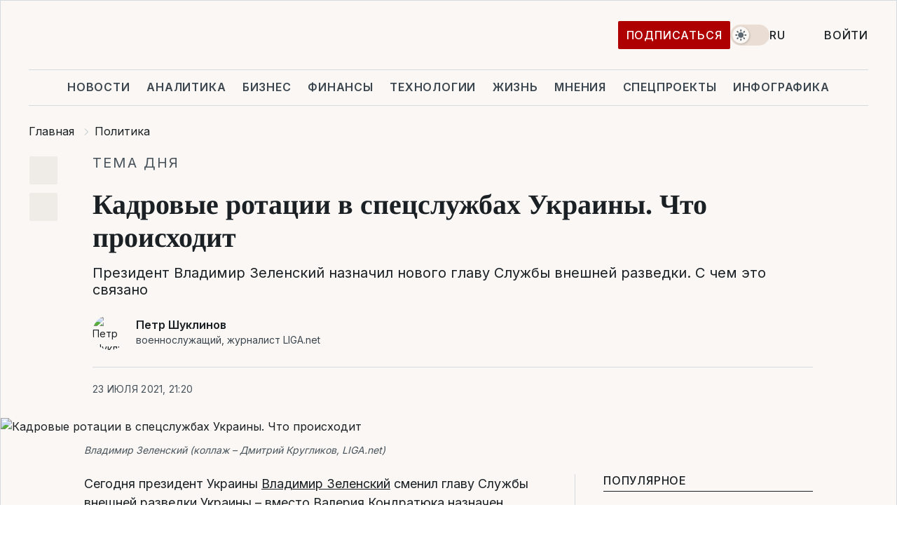

--- FILE ---
content_type: text/html; charset=UTF-8
request_url: https://www.liga.net/politics/articles/kadrovye-rotatsii-v-spetsslujbah-ukrainy-chto-proishodit
body_size: 31782
content:
<!DOCTYPE html>
<html data-project="main" lang="ru"
      data-theme="light">
<head>
    <meta charset="UTF-8">
    <meta name="description" content="Президент Владимир Зеленский назначил нового главу Службы внешней разведки. С чем это связано" >
<meta name="twitter:card" content="summary_large_image" >
<meta name="twitter:site" content="@LIGA.net" >
<meta name="twitter:title" content="Кадровые ротации в спецслужбах Украины. Что происходит" >
<meta name="twitter:description" content="Президент Владимир Зеленский назначил нового главу Службы внешней разведки. С чем это связано" >
<meta name="twitter:image" content="https://storage.liga.net/images/general/social/social-4280140-ru.png?v=1763530180" >
<meta property="og:site_name" content="LIGA.net" >
<meta property="og:type" content="article" >
<meta property="og:url" content="https://www.liga.net/politics/articles/kadrovye-rotatsii-v-spetsslujbah-ukrainy-chto-proishodit" >
<meta property="og:title" content="Кадровые ротации в спецслужбах Украины. Что происходит" >
<meta property="og:description" content="Президент Владимир Зеленский назначил нового главу Службы внешней разведки. С чем это связано" >
<meta property="og:image" content="https://storage.liga.net/images/general/social/social-4280140-ru.png?v=1763530180" >
<meta property="article:published_time" content="2021-07-23 21:20:00" >
<meta property="article:modified_time" content="2022-01-13 13:20:26" >
<meta property="article:publisher" content="https://www.facebook.com/liga.net" >
<meta property="article:section" content="Политика" >
<meta name="robots" content="index, follow, max-image-preview:large" >
<meta property="article:tag" content="Служба внешней разведки Украины" >
<meta name="keywords" content="Служба безопасности Украины, Служба внешней разведки Украины" >
<meta name="news_keywords" content="Служба безопасности Украины, Служба внешней разведки Украины" >
<meta http-equiv="X-UA-Compatible" content="IE=edge" >
<meta name="csrf-token" content="" ><title>Кадровые ротации в спецслужбах Украины – СВР и СБУ. Что происходит: Литвиненко, Чаус | Новости Украины | LIGA.net</title><!-- DNS prefetch -->
<link rel='dns-prefetch' href='//securepubads.g.doubleclick.net' crossorigin>
<link rel='dns-prefetch' href='//adservice.google.com' crossorigin>
<link rel='dns-prefetch' href='//staticxx.facebook.com' crossorigin>
<link rel="dns-prefetch" href="//weserv.nl">

<link rel='preconnect' href='https://www.google-analytics.com' crossorigin>
<link rel='preconnect' href="https://google.com.ua" crossorigin>
<link rel='preconnect' href="https://google.com" crossorigin>
<link rel='preconnect' href="https://pagead2.googlesyndication.com" crossorigin>
<link rel='preconnect' href="https://securepubads.g.doubleclick.net" crossorigin>
<link rel='preconnect' href="https://stats.g.doubleclick.net" crossorigin>
<link rel='preconnect' href='https://www.facebook.com' crossorigin>
<link rel='preconnect' href='https://tpc.googlesyndication.com/' crossorigin>


<link rel='preconnect' href="https://ajax.googleapis.com" crossorigin>
<link rel='preconnect' href="https://cdn.ampproject.org" crossorigin>
<link rel='preconnect' href="https://adservice.google.com.ua" crossorigin>
<link rel='preconnect' href="https://www.googletagservices.com" crossorigin>
<link rel='preconnect' href="https://www.googletagmanager.com" crossorigin>
<link rel='preconnect' href="https://csi.gstatic.com" crossorigin>
<link rel='preconnect' href="https://tt.onthe.io" crossorigin>
<link rel='preconnect' href="https://cdn.onthe.io" crossorigin>
<link rel='preconnect' href="https://loadercdn.com/" crossorigin>
<link rel='preconnect' href="https://connect.facebook.net" crossorigin>
<link rel='preconnect' href="https://storage.googleapis.com" crossorigin>
<link rel="preconnect" href="https://images.weserv.nl" crossorigin>
<link rel="preconnect" href="https://wsrv.nl" crossorigin>
<link rel='preconnect' href="https://cdn.liga.net" crossorigin>

<link rel="alternate" type="application/rss+xml" title="LIGA.net. Политика и новости мира" href="https://www.liga.net/news/all/rss.xml">
<link rel="alternate" type="application/rss+xml" title="LIGA.net. Новости бизнеса" href="https://www.liga.net/biz/all/rss.xml">
<link rel="alternate" type="application/rss+xml" title="LIGA.net. Новости телекома и технологий" href="https://www.liga.net/tech/all/rss.xml">
<link rel="alternate" type="application/rss+xml" title="LIGA.net. Life - корисні поради та новини" href="https://www.liga.net/life/all/rss.xml">
<link rel="alternate" type="application/rss+xml" title="LIGA.net. Новости финансового мира" href="https://www.liga.net/fin/export/all.xml">
<link rel="alternate" type="application/rss+xml" title="LIGA.net. Блоги" href="https://www.liga.net/rss/blog.xml">

<meta name="viewport" content="width=device-width, initial-scale=1.0, maximum-scale=5">
<meta name="color-scheme" content="light dark">
    <style>
        /* Перевіряємо, чи користувач раніше обрав темну тему або його система налаштована на темну тему */
        :root {
            color-scheme: light dark; /* Допомагає уникнути блимання */
        }

        html[data-theme='dark'],
        @media (prefers-color-scheme: dark) {
            body {
                background-color: #1A2024;
                color: #FAF7F4;
            }
            /* Додайте інші критичні стилі для темної теми */
        }
    </style>

<link rel="preload" href="https://cdn.liga.net/assets/fonts/Inter/Inter-Cyrillic.woff2" as="font" crossorigin type="font/woff2">
<link rel="preload" href="https://cdn.liga.net/assets/fonts/Inter/Inter-Latin.woff2" as="font" crossorigin type="font/woff2">
<link rel="preload" href="https://cdn.liga.net/assets/fonts/Tinos/Tinos-Bold-Latin.woff2" as="font" crossorigin type="font/woff2">
<link rel="preload" href="https://cdn.liga.net/assets/fonts/Tinos/Tinos-Bold-Cyrillic.woff2" as="font" crossorigin type="font/woff2">
<script src="/cdn-cgi/scripts/7d0fa10a/cloudflare-static/rocket-loader.min.js" data-cf-settings="5786413106e77ec1aa7320a2-|49"></script><link rel="preload" as="style" href="https://cdn.liga.net/assets/fonts/fonts.css" crossorigin="anonymous" onload="this.rel='stylesheet'"/>
<!--<link rel="stylesheet" href="https://cdn.liga.net/assets/fonts/fonts.css" media="print" onload="this.media='all'">-->

<meta property="fb:app_id" content="112838268763067">
<meta name="format-detection" content="telephone=no">

<link rel="publisher" href="https://plus.google.com/113610967144302019071">
<link rel="chrome-webstore-item" href="https://chrome.google.com/webstore/detail/noochlbenmacmjbccdfffbcloilhoceh">

<link rel="search" type="application/opensearchdescription+xml" title="LIGA.net" href="https://www.liga.net/search-ru.xml">

<!--for PWA-->
<link rel="apple-touch-icon" sizes="180x180" href="https://www.liga.net/design/images/pwa_icons/apple-touch-icon.png">
<link rel="icon" type="image/png" sizes="32x32" href="https://www.liga.net/design/images/pwa_icons/favicon-32x32.png">
<link rel="icon" type="image/png" sizes="16x16" href="https://www.liga.net/design/images/pwa_icons/favicon-16x16.png">
<link rel="manifest" href="https://www.liga.net/design/images/pwa_icons/site.webmanifest">
<link rel="mask-icon" href="https://www.liga.net/design/images/pwa_icons/safari-pinned-tab.svg" color="#e40d24">
<link rel="shortcut icon" href="https://www.liga.net/design/images/pwa_icons/favicon.ico">
<meta name="msapplication-TileColor" content="#e40d24">
<meta name="msapplication-config" content="https://www.liga.net/design/images/pwa_icons/browserconfig.xml">
<meta name="theme-color" content="#e40d24">
<!-- end for PWA-->

<link rel="stylesheet" href="https://cdn.liga.net/assets/css/global.css?v=2025111907" type="text/css">


<link href="https://www.liga.net/politics/articles/kadrovye-rotatsii-v-spetsslujbah-ukrainy-chto-proishodit" rel="canonical" >
<link href="https://www.liga.net/amp/politics/articles/kadrovye-rotatsii-v-spetsslujbah-ukrainy-chto-proishodit" rel="amphtml" >
<link href="https://www.liga.net/politics/articles/kadrovye-rotatsii-v-spetsslujbah-ukrainy-chto-proishodit" hreflang="ru" rel="alternate" >
<link href="https://www.liga.net/ua/politics/articles/kadrovye-rotatsii-v-spetsslujbah-ukrainy-chto-proishodit" hreflang="uk" rel="alternate" >
<link href="https://cdn.liga.net/pages/longread/index.css?v=2025111907" media="screen" rel="stylesheet" type="text/css" >
<script src="/cdn-cgi/scripts/7d0fa10a/cloudflare-static/rocket-loader.min.js" data-cf-settings="5786413106e77ec1aa7320a2-|49"></script><link href="https://cdn.liga.net/pages/paywall/index.css?v=2025111907" media="print" rel="stylesheet" type="text/css" onload="this.media='all'" >
<link href="https://wsrv.nl/?output=webp&amp;url=www.liga.net/images/general/2021/07/23/20210723190047-3269.jpg&amp;w=1440&amp;fit=cover" media="image/webp" rel="preload" as="image" ><script type="5786413106e77ec1aa7320a2-text/javascript">var page_razdel = '0';
var page_theme_id = '0';
var page_rubric = 'politics';
var page_tags = ["Служба безопасности Украины","Служба внешней разведки Украины"];
var page_id = '4280140';
var page_url = '/politics/articles/kadrovye-rotatsii-v-spetsslujbah-ukrainy-chto-proishodit';
var page_domain = location.hostname;
var main_domain = 'https://www.liga.net';
var current_domain = 'https://www.liga.net';
var site_project = 'main';
var testUser = location.href.includes('?bannertest=1');
var cdn = 'https://cdn.liga.net';
var isCommercialArticle = '';
var socialProviders = [{"name":"facebook","url":"https:\/\/www.liga.net\/auth\/facebook","icon":"#fb-modal"},{"name":"google","url":"https:\/\/www.liga.net\/auth\/google","icon":"#google-modal"}];
</script>
    <script type="5786413106e77ec1aa7320a2-text/javascript">var dataLayer = window.dataLayer || [];
dataLayer.push({"articleID":"4280140","articleTitle":"\u041a\u0430\u0434\u0440\u043e\u0432\u044b\u0435 \u0440\u043e\u0442\u0430\u0446\u0438\u0438 \u0432 \u0441\u043f\u0435\u0446\u0441\u043b\u0443\u0436\u0431\u0430\u0445 \u0423\u043a\u0440\u0430\u0438\u043d\u044b. \u0427\u0442\u043e \u043f\u0440\u043e\u0438\u0441\u0445\u043e\u0434\u0438\u0442","articleSection":"","articleRubric":"\u041f\u043e\u043b\u0438\u0442\u0438\u043a\u0430","articleAuthors":"\u041f\u0435\u0442\u0440\u043e \u0428\u0443\u043a\u043b\u0456\u043d\u043e\u0432","articleTranslators":"","articleModifiedTime":"2022-01-13 13:20:26","articlePublishedtime":"2021-07-23 21:20:00","articleTags":"\u0421\u043b\u0443\u0436\u0431\u0430 \u0431\u0435\u0437\u043e\u043f\u0430\u0441\u043d\u043e\u0441\u0442\u0438 \u0423\u043a\u0440\u0430\u0438\u043d\u044b, \u0421\u043b\u0443\u0436\u0431\u0430 \u0432\u043d\u0435\u0448\u043d\u0435\u0439 \u0440\u0430\u0437\u0432\u0435\u0434\u043a\u0438 \u0423\u043a\u0440\u0430\u0438\u043d\u044b","articleType":"\u0421\u0442\u0430\u0442\u044c\u044f","articleWordCount":188,"has_aigen":0});</script>
    <script type="5786413106e77ec1aa7320a2-text/javascript">(function(w,d,s,l,i){w[l]=w[l]||[];w[l].push({'gtm.start': new Date().getTime(),event:'gtm.js'});var f=d.getElementsByTagName(s)[0], j=d.createElement(s),dl=l!='dataLayer'?'&l='+l:'';j.async=true;j.src='https://www.googletagmanager.com/gtm.js?id='+i+dl;f.parentNode.insertBefore(j,f);})(window,document,'script','dataLayer','GTM-5NJRMLH');</script>

    <script src="/beta/js/libs/cookies.js?v=2025111907" type="5786413106e77ec1aa7320a2-text/javascript"></script>
    <script type="5786413106e77ec1aa7320a2-text/javascript">
        const botPattern = "(googlebot\/|bot|Googlebot-Mobile|Googlebot-Image|Google favicon|Mediapartners-Google|bingbot|slurp|java|wget|curl|Lighthouse)";
        const re = new RegExp(botPattern, 'i');
        const userAgent = navigator.userAgent;

        let realAgent = true;

        if (re.test(userAgent)) {
            let realAgent = false;
        }

        if (typeof lang === "undefined") {
            var lang = document.getElementsByTagName('html')[0].getAttribute('lang');
        }

        if (typeof locale === "undefined") {
            var locale = 'ru_UA';
        }
        const api = Cookies.withAttributes({path: '/', domain: 'liga.net', secure: true})

        var is_login = Cookies.get('is_login'),
            is_subscribe = isSubscribe = Cookies.get('is_subscribe'),
            is_show_ad = isShowAd = Cookies.get('isShowAd')

        const isHideAdvert = function () {
            var hideAdvert = is_show_ad === 'false' && is_login === 'true' || typeof realAgent !== 'undefined' && realAgent == false;

            if (isCommercialArticle === 'true') {
                hideAdvert = true;
            }

            return hideAdvert;
        }
        var user_id = (Cookies.get("user_id") === "" || Cookies.get("user_id") === undefined) ? 0 : Cookies.get("user_id");
        var user_email = Cookies.get("email");
    </script>

    <style>
        #catfish-wrapper {
            position: fixed;
            left: 0;
            right: 0;
            display: none;
            padding: 10px 0;
            background: rgba(0, 0, 0, .6);
            z-index: 899999;
            bottom: 0 !important
        }

        @media (max-width: 766px) {
            #catfish-wrapper {
                bottom: 60px;
                padding: 0;
            }
        }

        #catfish-wrapper div {
            width: 100% !important;
            text-align: center !important
        }

        #catfish-close-btn {
            margin: 0;
            display: none;
            width: 28px !important;
            position: absolute;
            top: 0;
            right: 0;
            height: 28px;
            background-image: url('[data-uri]');
            background-size: 100%;
            background-color: rgba(255, 255, 255, 0.95);
            cursor: pointer;
            z-index: 110000
        }

        #catfish-close-btn.visible {
            display: block;
        }

        #div-gpt-ad-BRANDING {
            display: flex;
        }

        #div-gpt-ad-BRANDING iframe {

        }

        @media (min-width: 1200px) {

            #div-gpt-ad-BRANDING iframe {
                position: fixed;
                left: 0;
                right: 0;
                top: 0;
                bottom: 0;
                width: 100%;
                height: 100vh;
                z-index: 0;
            }
        }
    </style>
</head>
<body data-page="news-politics-view">
<noscript><iframe src='https://www.googletagmanager.com/ns.html?id=GTM-5NJRMLH' height='0' width='0' style='display:none;visibility:hidden'></iframe></noscript>

<div data-client-type="all" data-ad-slot="liganet_TOP_branding" data-template="none"></div>

<div class="container is-border">
    
<div class="support-cta">
    <div class="support-cta__text">Ответственная качественная журналистика</div>
    <a href="https://www.liga.net/donation" class="button button-sm support-cta__btn">Подписаться</a>
</div>

<header class="header">
    <div class="header__top">
        <a href="https://www.liga.net/" class="header__logo" aria-label="logo">
            <svg class="header__logo-icon" width="212" height="54">
                <use xlink:href="#logo"></use>
            </svg>
            <span class="sr-only">liga.net</span>
        </a>

        <div class="header__actions">
            <!--    <a href="#" class="weather-widget header__weather">-->
<!--          <span class="weather-widget__temperature">-->
<!--              <svg class="weather-widget__temperature-icon">-->
<!--                <use xlink:href="#weather"></use>-->
<!--              </svg>-->
<!--              -7°С-->
<!--          </span>-->
<!--        <span class="weather-widget__city">Івано-Франківськ</span>-->
<!--    </a>-->

            <label class="theme-switcher">
                <input type="checkbox" class="theme-switcher__input" />
                <span class="theme-switcher__control"></span>

                <span class="sr-only">theme</span>
            </label>

            <div class="dropdown-widget header__language">
    <div class="dropdown-widget__current">
        RU        <svg width="10" height="6">
            <use xlink:href="#chevron-down"></use>
        </svg>
    </div>

    <ul class="dropdown-widget__list top">
        
            <li class="dropdown-widget__item">
                <a href="https://www.liga.net/ua/politics/articles/kadrovye-rotatsii-v-spetsslujbah-ukrainy-chto-proishodit" class="dropdown-widget__link" onclick="if (!window.__cfRLUnblockHandlers) return false; setLangCookie('ua')" data-cf-modified-5786413106e77ec1aa7320a2-="">
                    UA                </a>
            </li>
            </ul>
</div>

                            <a href="https://www.liga.net/donation" class="button button-sm header__button header__button--last">Подписаться</a>
            
                            <div class="dropdown-widget__current js-show-auth">
                    <svg class="dropdown-widget__icon" width="14" height="15">
                        <use xlink:href="#user"></use>
                    </svg>
                    Войти                </div>
            
            <button class="header__menu-btn js-toggle-menu">
                <svg width="14" height="14">
                    <use xlink:href="#menu-bar"></use>
                </svg>
                <span class="sr-only">Burger menu</span>
            </button>
        </div>
    </div>
</header>
<div class="header__bottom">
    <div class="search-widget header__search-for-menu">
        <form id="search_popup_menu" action="https://www.liga.net/search/result" method="POST" class="search-widget__form">
            <input name="q" type="search" minlength="3" autocomplete="off" required placeholder="Поиск по сайту" class="search-widget__input">
            <button class="search-widget__send" type="submit" aria-label="Поиск">
                <svg>
                    <use xlink:href="#search-big"></use>
                </svg>
                <span class="sr-only">search-icon</span>
            </button>
        </form>
    </div>
    <a href="https://www.liga.net/" class="header__home hide-sm" aria-label="home">
        <svg class="header__home-icon">
            <use xlink:href="#home"></use>
        </svg>

        <span class="sr-only">home-icon</span>
    </a>
    <nav class="header-menu header__menu">

        <ul class="header-menu__list" id="menu">
            <li class="header-menu__item">
                <a href="https://news.liga.net/" class="header-menu__link">Новости</a>
            </li>
            <li class="header-menu__item">
                <a href="https://www.liga.net/analytics" class="header-menu__link">Аналитика</a>
            </li>
            <li class="header-menu__item">
                <a href="https://biz.liga.net/" class="header-menu__link">Бизнес</a>
            </li>
            <li class="header-menu__item">
                <a href="https://finance.liga.net/" class="header-menu__link">Финансы</a>
            </li>
            <li class="header-menu__item">
                <a href="https://tech.liga.net/" class="header-menu__link">Технологии</a>
            </li>
            <li class="header-menu__item">
                <a href="https://life.liga.net/ru" class="header-menu__link">Жизнь</a>
            </li>
            <li class="header-menu__item">
                <a href="https://www.liga.net/opinion" class="header-menu__link">Мнения</a>
            </li>
            <li class="header-menu__item">
                <a href="https://www.liga.net/projects" class="header-menu__link">Спецпроекты</a>
            </li>
            <li class="header-menu__item">
                <a href="https://www.liga.net/infographic-of-the-day" class="header-menu__link">Инфографика</a>
            </li>
                            <li class="header-menu__item">
                    <a href="https://www.liga.net/promocode" class="header-menu__link">Промокоды</a>
                </li>
                <li class="header-menu__item">
                    <a href="https://file.liga.net" class="header-menu__link">Досье</a>
                </li>
                <li class="header-menu__item">
                    <a href="https://blog.liga.net" class="header-menu__link">Блоги</a>
                </li>
                <li class="header-menu__item">
                    <a href="https://www.liga.net/igaming/" class="header-menu__link">iGaming</a>
                </li>
                <li class="header-menu__item">
                    <a href="https://radnyky.liga.net/" class="header-menu__link">LIGA. Радників</a>
                </li>
                    </ul>
        <span class="header-menu__button" style="display: none;">...</span>
        <ul class="dropdown-widget header-menu__dropdown"></ul>
    </nav>

    <button type="button" class="header__search-btn js-toggle-search hide-sm" aria-label="Поиск">
        <svg>
            <use xlink:href="#search-big"></use>
        </svg>
        <span class="sr-only">searc-big-icon</span>
    </button>
</div>

<div class="search-widget header__search">
    <form id="search_popup" action="https://www.liga.net/search/result" method="POST" class="search-widget__form">
        <input name="q" type="search" minlength="3" autocomplete="off" required placeholder="Поиск по сайту" class="search-widget__input">
        <button class="search-widget__send" type="submit" aria-label="Поиск">
            <svg>
                <use xlink:href="#search-big"></use>
            </svg>
            <span class="sr-only">search-big-icon-popup</span>
        </button>
    </form>
</div>


    
    
    <script type="application/ld+json">{"@context":"https:\/\/schema.org","@graph":[{"headline":"\u041a\u0430\u0434\u0440\u043e\u0432\u044b\u0435 \u0440\u043e\u0442\u0430\u0446\u0438\u0438 \u0432 \u0441\u043f\u0435\u0446\u0441\u043b\u0443\u0436\u0431\u0430\u0445 \u0423\u043a\u0440\u0430\u0438\u043d\u044b. \u0427\u0442\u043e \u043f\u0440\u043e\u0438\u0441\u0445\u043e\u0434\u0438\u0442","description":"\u041f\u0440\u0435\u0437\u0438\u0434\u0435\u043d\u0442 \u0412\u043b\u0430\u0434\u0438\u043c\u0438\u0440 \u0417\u0435\u043b\u0435\u043d\u0441\u043a\u0438\u0439 \u043d\u0430\u0437\u043d\u0430\u0447\u0438\u043b \u043d\u043e\u0432\u043e\u0433\u043e \u0433\u043b\u0430\u0432\u0443 \u0421\u043b\u0443\u0436\u0431\u044b \u0432\u043d\u0435\u0448\u043d\u0435\u0439 \u0440\u0430\u0437\u0432\u0435\u0434\u043a\u0438. \u0421 \u0447\u0435\u043c \u044d\u0442\u043e \u0441\u0432\u044f\u0437\u0430\u043d\u043e","name":"","url":"https:\/\/www.liga.net\/politics\/articles\/kadrovye-rotatsii-v-spetsslujbah-ukrainy-chto-proishodit","mainEntityOfPage":"https:\/\/www.liga.net\/politics\/articles\/kadrovye-rotatsii-v-spetsslujbah-ukrainy-chto-proishodit","datePublished":"2021-07-23T21:20:00+03:00","dateModified":"2022-01-13T13:20:26+02:00","publisher":{"name":"LIGA.net","logo":{"url":"https:\/\/www.liga.net\/public\/design\/images\/liga-sponsor.jpg","width":126,"height":34,"@type":"ImageObject","@context":"https:\/\/schema.org\/"},"@type":"Organization","@context":"https:\/\/schema.org\/"},"image":{"representativeOfPage":"true","url":"https:\/\/www.liga.net\/images\/general\/2021\/07\/23\/20210723190047-3269.jpg?v=1627058504","@type":"ImageObject","@context":"https:\/\/schema.org\/"},"articleSection":"\u041f\u043e\u043b\u0438\u0442\u0438\u043a\u0430","articleBody":"\u0421\u0435\u0433\u043e\u0434\u043d\u044f \u043f\u0440\u0435\u0437\u0438\u0434\u0435\u043d\u0442 \u0423\u043a\u0440\u0430\u0438\u043d\u044b \u0412\u043b\u0430\u0434\u0438\u043c\u0438\u0440 \u0417\u0435\u043b\u0435\u043d\u0441\u043a\u0438\u0439 \u0441\u043c\u0435\u043d\u0438\u043b \u0433\u043b\u0430\u0432\u0443 \u0421\u043b\u0443\u0436\u0431\u044b \u0432\u043d\u0435\u0448\u043d\u0435\u0439 \u0440\u0430\u0437\u0432\u0435\u0434\u043a\u0438 \u0423\u043a\u0440\u0430\u0438\u043d\u044b \u2013 \u0432\u043c\u0435\u0441\u0442\u043e \u0412\u0430\u043b\u0435\u0440\u0438\u044f \u041a\u043e\u043d\u0434\u0440\u0430\u0442\u044e\u043a\u0430 \u043d\u0430\u0437\u043d\u0430\u0447\u0435\u043d \u0410\u043b\u0435\u043a\u0441\u0430\u043d\u0434\u0440 \u041b\u0438\u0442\u0432\u0438\u043d\u0435\u043d\u043a\u043e, \u043a\u043e\u0442\u043e\u0440\u044b\u0439 \u0434\u043e \u044d\u0442\u043e\u0433\u043e \u0432\u043e\u0437\u0433\u043b\u0430\u0432\u043b\u044f\u043b \u041d\u0430\u0446\u0438\u043e\u043d\u0430\u043b\u044c\u043d\u044b\u0439 \u0438\u043d\u0441\u0442\u0438\u0442\u0443\u0442 \u0441\u0442\u0440\u0430\u0442\u0435\u0433\u0438\u0447\u0435\u0441\u043a\u0438\u0445 \u0438\u0441\u0441\u043b\u0435\u0434\u043e\u0432\u0430\u043d\u0438\u0439. \u041a\u0440\u043e\u043c\u0435 \u0442\u043e\u0433\u043e, \u043f\u043e \u0438\u043d\u0444\u043e\u0440\u043c\u0430\u0446\u0438\u0438 \u0438\u0441\u0442\u043e\u0447\u043d\u0438\u043a\u043e\u0432 LIGA.net\u00a0\u0432 \u0421\u0411\u0423, \u043f\u0440\u0435\u0437\u0438\u0434\u0435\u043d\u0442 \u0443\u0432\u043e\u043b\u0438\u043b \u043f\u0435\u0440\u0432\u043e\u0433\u043e \u0437\u0430\u043c\u0433\u043b\u0430\u0432\u044b \u0421\u0411\u0423\u00a0\u0420\u0443\u0441\u043b\u0430\u043d\u0430 \u0411\u0430\u0440\u0430\u043d\u0435\u0446\u043a\u043e\u0433\u043e, \u0430 \u0441\u0430\u043c \u0433\u043b\u0430\u0432\u0430 \u0432\u0435\u0434\u043e\u043c\u0441\u0442\u0432\u0430 \u0418\u0432\u0430\u043d \u0411\u0430\u043a\u0430\u043d\u043e\u0432 \u0443\u0432\u043e\u043b\u0438\u043b\u00a0\u043d\u0430\u0447\u0430\u043b\u044c\u043d\u0438\u043a\u0430 \u0443\u043f\u0440\u0430\u0432\u043b\u0435\u043d\u0438\u044f \u0432\u043d\u0443\u0442\u0440\u0435\u043d\u043d\u0435\u0439 \u0431\u0435\u0437\u043e\u043f\u0430\u0441\u043d\u043e\u0441\u0442\u0438 \u0410\u043d\u0434\u0440\u0435\u044f \u041d\u0430\u0443\u043c\u043e\u0432\u0430. \u041e\u0434\u043d\u0430\u043a\u043e \u043e\u0444\u0438\u0446\u0438\u0430\u043b\u044c\u043d\u043e \u044d\u0442\u043e \u0434\u043e \u0441\u0438\u0445 \u043f\u043e\u0440 \u043d\u0435 \u043f\u043e\u0434\u0442\u0432\u0435\u0440\u0436\u0434\u0435\u043d\u043e. \u0421 \u0447\u0435\u043c \u0441\u0432\u044f\u0437\u0430\u043d\u044b \u0440\u0435\u0448\u0435\u043d\u0438\u044f \u2013 \u0432 \u0440\u0430\u0437\u0431\u043e\u0440\u0435\u00a0LIGA.net.\u0427\u0422\u041e \u0421\u041b\u0423\u0427\u0418\u041b\u041e\u0421\u042c.\u00a0\u041f\u0440\u0435\u0437\u0438\u0434\u0435\u043d\u0442 \u0441\u043c\u0435\u043d\u0438\u043b \u0440\u0443\u043a\u043e\u0432\u043e\u0434\u0441\u0442\u0432\u043e \u0421\u0412\u0420, \u0443\u0432\u043e\u043b\u0438\u0432 \u041a\u043e\u043d\u0434\u0440\u0430\u0442\u044e\u043a\u0430 \u0438 \u043d\u0430\u0437\u043d\u0430\u0447\u0438\u0432 \u0431\u044b\u0432\u0448\u0435\u0433\u043e \u0434\u0438\u0440\u0435\u043a\u0442\u043e\u0440\u0430 \u041d\u0418\u0421\u0418 \u041b\u0438\u0442\u0432\u0438\u043d\u0435\u043d\u043a\u043e.\u00a0\u0412 \u0440\u0430\u0437\u043d\u044b\u0435 \u0433\u043e\u0434\u044b \u041b\u0438\u0442\u0432\u0438\u043d\u0435\u043d\u043a\u043e \u0440\u0430\u0431\u043e\u0442\u0430\u043b \u0432 \u0441\u0442\u0440\u0443\u043a\u0442\u0443\u0440\u0430\u0445 \u0421\u0411\u0423, \u0421\u041d\u0411\u041e, \u041d\u0418\u0421\u0418. \u0413\u0435\u043d\u0435\u0440\u0430\u043b-\u043c\u0430\u0439\u043e\u0440 \u0437\u0430\u043f\u0430\u0441\u0430. \u041a\u043e\u043d\u0434\u0440\u0430\u0442\u044e\u043a \u043f\u0440\u043e\u0440\u0430\u0431\u043e\u0442\u0430\u043b \u043d\u0430 \u0434\u043e\u043b\u0436\u043d\u043e\u0441\u0442\u0438 \u0433\u043e\u0434 \u2013 \u043e\u043d \u0431\u044b\u043b \u043d\u0430\u0437\u043d\u0430\u0447\u0435\u043d \u0432 \u0438\u044e\u043d\u0435 2020 \u0433\u043e\u0434\u0430.\u00a0\u0413\u0435\u043d\u0435\u0440\u0430\u043b-\u043b\u0435\u0439\u0442\u0435\u043d\u0430\u043d\u0442, \u044d\u043a\u0441-\u0437\u0430\u043c\u0433\u043b\u0430\u0432\u044b \u0410\u0434\u043c\u0438\u043d\u0438\u0441\u0442\u0440\u0430\u0446\u0438\u0438 \u043f\u0440\u0435\u0437\u0438\u0434\u0435\u043d\u0442\u0430 \u0441 2016 \u043f\u043e 2019 \u0433\u043e\u0434, \u0430 \u0442\u0430\u043a\u0436\u0435 \u044d\u043a\u0441-\u043d\u0430\u0447\u0430\u043b\u044c\u043d\u0438\u043a \u0413\u0423\u0420 \u041c\u0438\u043d\u043e\u0431\u043e\u0440\u043e\u043d\u044b \u0441 2015 \u043f\u043e 2016 \u0433\u043e\u0434, \u0430 \u0441 2014 \u043f\u043e 2015-\u0439 \u0431\u044b\u043b \u043d\u0430\u0447\u0430\u043b\u044c\u043d\u0438\u043a\u043e\u043c \u0414\u0435\u043f\u0430\u0440\u0442\u0430\u043c\u0435\u043d\u0442\u0430 \u043a\u043e\u043d\u0442\u0440\u0440\u0430\u0437\u0432\u0435\u0434\u043a\u0438 \u0421\u0411\u0423.\u0421\u043e\u0431\u0435\u0441\u0435\u0434\u043d\u0438\u043a\u0438\u00a0LIGA.net\u00a0\u0432 \u0441\u0438\u043b\u043e\u0432\u044b\u0445 \u0441\u0442\u0440\u0443\u043a\u0442\u0443\u0440\u0430\u0445 \u043d\u0430\u0437\u044b\u0432\u0430\u044e\u0442 \u041a\u043e\u043d\u0434\u0440\u0430\u0442\u044e\u043a\u0430 \u0447\u0435\u043b\u043e\u0432\u0435\u043a\u043e\u043c, \u0442\u0435\u0441\u043d\u043e \u0441\u043e\u0442\u0440\u0443\u0434\u043d\u0438\u0447\u0430\u044e\u0449\u0438\u043c \u0441 \u0437\u0430\u043f\u0430\u0434\u043d\u044b\u043c\u0438 \u0441\u043f\u0435\u0446\u0441\u043b\u0443\u0436\u0431\u0430\u043c\u0438. \u0418 \u044f\u043a\u043e\u0431\u044b \u044d\u0442\u043e \u0431\u044b\u043b\u043e \u043e\u0434\u043d\u043e\u0439 \u0438\u0437 \u043f\u0440\u0438\u0447\u0438\u043d, \u043f\u043e\u0447\u0435\u043c\u0443 \u0417\u0435\u043b\u0435\u043d\u0441\u043a\u0438\u0439 \u043d\u0435 \u0441\u0442\u0430\u043b \u0443\u0432\u043e\u043b\u044c\u043d\u044f\u0442\u044c \u041a\u043e\u043d\u0434\u0440\u0430\u0442\u044e\u043a\u0430 \u0432 \u0437\u0430\u043f\u0430\u0441 \u0441 \u043f\u0440\u0438\u0445\u043e\u0434\u043e\u043c \u043a \u0432\u043b\u0430\u0441\u0442\u0438 (\u043a\u0430\u043a &quot;\u0447\u0435\u043b\u043e\u0432\u0435\u043a\u0430 \u041f\u043e\u0440\u043e\u0448\u0435\u043d\u043a\u043e&quot;), \u0430 \u043f\u0440\u0438\u043d\u044f\u043b \u0435\u0433\u043e \u0432 \u043a\u043e\u043c\u0430\u043d\u0434\u0443.\n    \n        \u0427\u0442\u043e\u0431\u044b \u043f\u0440\u043e\u0447\u0438\u0442\u0430\u0442\u044c \u044d\u0442\u043e\u0442 \u043c\u0430\u0442\u0435\u0440\u0438\u0430\u043b, \u043f\u043e\u0434\u043f\u0438\u0448\u0438\u0442\u0435\u0441\u044c \u043d\u0430 LIGA PRO\n\n    \n    \n        \n        \u0423\u0436\u0435 \u0435\u0441\u0442\u044c LIGA PRO? \u0412\u043e\u0439\u0434\u0438\u0442\u0435    \n    \n\n","author":[{"name":"\u041f\u0435\u0442\u0440 \u0428\u0443\u043a\u043b\u0438\u043d\u043e\u0432","knowsAbout":"\u0411\u0418\u041e\u0413\u0420\u0410\u0424\u0418\u042f\r\n\u0420\u043e\u0434\u0438\u043b\u0441\u044f \u0432 \u041a\u0438\u0435\u0432\u0435 \u0432 1989 \u0433\u043e\u0434\u0443. \u0414\u0432\u0430 \u0431\u0440\u0430\u0442\u0430. \u041c\u0430\u0442\u044c \u0436\u0438\u0432\u0435\u0442 \u0432 \u041a\u0438\u0435\u0432\u0435, \u043e\u0442\u0435\u0446 - \u0432 \u041c\u043e\u0441\u043a\u0432\u0435. \u0412 \u0441\u0438\u043b\u0443 \u043f\u043e\u0441\u043b\u0435\u0434\u043d\u0435\u0433\u043e \u0444\u0430\u043a\u0442\u0430 \u0444\u0430\u043c\u0438\u043b\u0438\u044f, \u0443\u0432\u044b, \u043e\u0442\u0442\u0443\u0434\u0430 \u0436\u0435 - \u0438\u0437 \u0420\u043e\u0441\u0441\u0438\u0438. \u041d\u0430\u043f\u043e\u043b\u043e\u0432\u0438\u043d\u0443 \u0440\u0443\u0441\u0441\u043a\u0438\u0439. \u041f\u043e \u043c\u0430\u0442\u0435\u0440\u0438\u043d\u0441\u043a\u043e\u0439 \u043b\u0438\u043d\u0438\u0438 - \u0434\u0432\u043e\u0440\u044f\u043d\u0441\u043a\u0438\u0439 \u0440\u043e\u0434.\u00a0\u0423\u0447\u0438\u043b\u0441\u044f \u043d\u0430 \u043f\u0440\u043e\u0433\u0440\u0430\u043c\u043c\u0438\u0441\u0442\u0430 (\u043a\u0438\u0435\u0432\u0441\u043a\u0438\u0439 \u0443\u043d\u0438\u0432\u0435\u0440\u0441\u0438\u0442\u0435\u0442 \u041a\u0420\u041e\u041a), \u043d\u043e \u0431\u0440\u043e\u0441\u0438\u043b \u0443\u0447\u0435\u0431\u0443 (\u043d\u0435\u043e\u0431\u0445\u043e\u0434\u0438\u043c\u043e\u0441\u0442\u044c). \u0412 \u0436\u0443\u0440\u043d\u0430\u043b\u0438\u0441\u0442\u0438\u043a\u0443 \u043f\u043e\u043f\u0430\u043b \u0441\u043b\u0443\u0447\u0430\u0439\u043d\u043e. \u0412 \u043f\u0440\u043e\u0444\u0435\u0441\u0441\u0438\u0438\u00a0\u0431\u043e\u043b\u044c\u0448\u0435 10 \u043b\u0435\u0442 (\u0432\u0441\u0435 \u0432 LIGA.net).\u00a0\u041d\u0430\u0447\u0438\u043d\u0430\u043b \u043a\u0430\u0440\u044a\u0435\u0440\u0443 \u0441 \u0441\u0430\u043c\u043e\u0433\u043e \u043d\u0438\u0437\u0430 - \u0432\u044b\u043f\u0443\u0441\u043a\u0430\u044e\u0449\u0435\u0433\u043e \u043d\u043e\u0447\u043d\u043e\u0439 \u043b\u0435\u043d\u0442\u044b \u043d\u043e\u0432\u043e\u0441\u0442\u0435\u0439.\u00a0\u041f\u0435\u0440\u0432\u043e\u0435 \u0438\u043d\u0442\u0435\u0440\u0432\u044c\u044e \u0437\u0430\u043f\u0438\u0441\u0430\u043b \u0432 19-\u043b\u0435\u0442\u043d\u0435\u043c \u0432\u043e\u0437\u0440\u0430\u0441\u0442\u0435 \u0441 \u041b\u0435\u043e\u043d\u0438\u0434\u043e\u043c \u041a\u0440\u0430\u0432\u0447\u0443\u043a\u043e\u043c.\u00a0\r\n\u041f\u0420\u041e\u0424\u0418\u041b\u042c\r\n\u041c\u043d\u043e\u0433\u043e \u043b\u0435\u0442 \u043f\u0438\u0441\u0430\u043b \u043d\u0430 \u0442\u0435\u043c\u0443 \u043a\u0440\u0438\u043c\u0438\u043d\u0430\u043b\u0430, \u0441\u0438\u043b\u043e\u0432\u044b\u0445 \u0441\u0442\u0440\u0443\u043a\u0442\u0443\u0440 \u0438 \u0441\u043f\u0435\u0446\u0441\u043b\u0443\u0436\u0431. \u041d\u0435\u0441\u043a\u043e\u043b\u044c\u043a\u043e \u043b\u0435\u0442\u00a0\u0431\u044b\u043b \u043f\u043e\u043b\u0438\u0442\u0438\u0447\u0435\u0441\u043a\u0438\u043c \u043f\u0430\u0440\u043b\u0430\u043c\u0435\u043d\u0442\u0441\u043a\u0438\u043c \u043a\u043e\u0440\u0440\u0435\u0441\u043f\u043e\u043d\u0434\u0435\u043d\u0442\u043e\u043c.\u00a0\u0421 \u043d\u0430\u0447\u0430\u043b\u043e\u043c \u0440\u043e\u0441\u0441\u0438\u0439\u0441\u043a\u043e-\u0443\u043a\u0440\u0430\u0438\u043d\u0441\u043a\u043e\u0439 \u0432\u043e\u0439\u043d\u044b \u0442\u0440\u0438 \u0433\u043e\u0434\u0430 \u0440\u0430\u0431\u043e\u0442\u0430\u043b \u0432\u043e\u0435\u043d\u043a\u043e\u0440\u043e\u043c: \u043f\u0440\u043e\u0435\u0445\u0430\u043b \u0432\u0441\u044e \u043b\u0438\u043d\u0438\u044e \u0440\u0430\u0437\u0433\u0440\u0430\u043d\u0438\u0447\u0435\u043d\u0438\u044f \u0438 \u0440\u0430\u0431\u043e\u0442\u0430\u043b \u043d\u0430 \u043f\u0435\u0440\u0435\u0434\u043e\u0432\u043e\u0439 (\u0437\u043d\u0430\u044e, \u0447\u0442\u043e \u0442\u0430\u043a\u043e\u0435 \u0413\u0440\u0430\u0434).\u00a0\u0421\u043f\u0435\u0446\u0438\u0430\u043b\u0438\u0437\u0430\u0446\u0438\u044f: \u043c\u0435\u0436\u0434\u0443\u043d\u0430\u0440\u043e\u0434\u043d\u0430\u044f \u043f\u043e\u043b\u0438\u0442\u0438\u043a\u0430 \u0438 \u0441\u0438\u043b\u043e\u0432\u044b\u0435 \u0441\u0442\u0440\u0443\u043a\u0442\u0443\u0440\u044b. \u0410\u0432\u0442\u043e\u0440 \u0442\u0435\u0440\u043c\u0438\u043d\u0430 \/ \u043f\u0440\u043e\u0435\u043a\u0442\u0430 \"\u041c\u0435\u0434\u0438\u0430\u0433\u0438\u0433\u0438\u0435\u043d\u0430\". \u0418\u0437\u0443\u0447\u0430\u044e \u0440\u0430\u0431\u043e\u0442\u0443 \u0441\u043f\u0435\u0446\u0441\u043b\u0443\u0436\u0431 - \u0438\u0441\u0442\u043e\u0440\u0438\u044e \u0438 \u043c\u0435\u0442\u043e\u0434\u044b \u0440\u0430\u0431\u043e\u0442\u044b.\r\n\u041d\u0410\u0413\u0420\u0410\u0414\u042b\r\n\u0415\u0441\u0442\u044c \u043f\u0440\u0435\u043c\u0438\u044f \"\u041b\u0443\u0447\u0448\u0438\u0439 \u0432\u043e\u0435\u043d\u043d\u044b\u0439 \u0440\u0435\u043f\u043e\u0440\u0442\u0430\u0436 - 2015\" (\u041c\u0435\u0436\u0438\u0433\u043e\u0440\u044c\u0435-\u0444\u0435\u0441\u0442). \u041e\u0442\u043a\u0430\u0437\u0430\u043b\u0441\u044f \u043e\u0442 \u043f\u0440\u0435\u0437\u0438\u0434\u0435\u043d\u0442\u0441\u043a\u043e\u0433\u043e \u043e\u0440\u0434\u0435\u043d\u0430 \"\u0417\u0430 \u0437\u0430\u0441\u043b\u0443\u0433\u0438\" (\u043d\u0435 \u0436\u0430\u043b\u0435\u044e). \u041e\u0442\u043a\u0430\u0437\u0430\u043b\u0441\u044f \u043e\u0442 \u043d\u0430\u0433\u0440\u0430\u0434\u043d\u043e\u0433\u043e \u043f\u0438\u0441\u0442\u043e\u043b\u0435\u0442\u0430 (\u0436\u0430\u043b\u0435\u044e, \u043a\u043e\u043d\u0435\u0447\u043d\u043e, \u043d\u043e \u0447\u0442\u043e \u043f\u043e\u0434\u0435\u043b\u0430\u0442\u044c).\r\n\u0412\u0417\u0413\u041b\u042f\u0414\u042b\r\n\u041f\u043e\u0441\u043b\u0435\u0434\u043e\u0432\u0430\u0442\u0435\u043b\u044c\u043d\u044b\u0439 \u043b\u0438\u0431\u0435\u0440\u0442\u0430\u0440\u0438\u0430\u043d\u0435\u0446. \u0423\u0431\u0435\u0436\u0434\u0435\u043d\u043d\u044b\u0439 \u0441\u0442\u043e\u0440\u043e\u043d\u043d\u0438\u043a \u0437\u0430\u043f\u0430\u0434\u043d\u043e\u0439 \u043a\u043e\u043b\u043b\u0435\u043a\u0442\u0438\u0432\u043d\u043e\u0439 \u0441\u0438\u0441\u0442\u0435\u043c\u044b \u0431\u0435\u0437\u043e\u043f\u0430\u0441\u043d\u043e\u0441\u0442\u0438 (\u041d\u0410\u0422\u041e) \u0438 \u0435\u0434\u0438\u043d\u043e\u0439 \u0415\u0432\u0440\u043e\u043f\u044b (\u0415\u0432\u0440\u043e\u043f\u0435\u0439\u0441\u043a\u0438\u0439 \u0421\u043e\u044e\u0437). \u041f\u0440\u043e\u0442\u0438\u0432 \u044f\u0440\u043b\u044b\u043a\u043e\u0432 \u0441 \u043f\u0440\u0438\u0441\u0442\u0430\u0432\u043a\u043e\u0439 \"\u0431\u043e\u0442\" \u0432 \u0434\u0438\u0441\u043a\u0443\u0441\u0441\u0438\u044f\u0445. \u0421\u0447\u0438\u0442\u0430\u044e, \u0447\u0442\u043e \u0433\u043e\u0432\u043e\u0440\u0438\u0442\u044c \u043d\u0430\u0434\u043e \u0441\u043e \u0432\u0441\u0435\u043c\u0438. \u041f\u0440\u0438\u043c\u0435\u0440: \u043a\u043e\u0433\u0434\u0430 \u044f \u043f\u0440\u0438\u0448\u0435\u043b \u0432 \u043f\u0440\u043e\u0444\u0435\u0441\u0441\u0438\u044e, \u043d\u0438\u043a\u0442\u043e \u0432 \u0423\u043a\u0440\u0430\u0438\u043d\u0435 \u043d\u0435 \u0440\u0430\u0441\u0441\u043c\u0430\u0442\u0440\u0438\u0432\u0430\u043b \u041d\u0410\u0422\u041e \u0438 \u0415\u0421 \u043a\u0430\u043a \u0441\u0435\u0440\u044c\u0435\u0437\u043d\u0443\u044e \u043f\u0435\u0440\u0441\u043f\u0435\u043a\u0442\u0438\u0432\u0443. \u0421\u043f\u0443\u0441\u0442\u044f 10 \u043b\u0435\u0442 \u0438\u043d\u0442\u0435\u0433\u0440\u0430\u0446\u0438\u044e \u0432 \u044d\u0442\u0438 \u0441\u0442\u0440\u0443\u043a\u0442\u0443\u0440\u044b \u043f\u043e\u0434\u0434\u0435\u0440\u0436\u0438\u0432\u0430\u0435\u0442 \u0431\u043e\u043b\u044c\u0448\u0430\u044f \u0447\u0430\u0441\u0442\u044c \u0443\u043a\u0440\u0430\u0438\u043d\u0446\u0435\u0432 (\u0432\u0441\u0435 \u0442\u0435\u0445 \u0436\u0435). \u041f\u043e\u044d\u0442\u043e\u043c\u0443 \u043d\u0430\u0434\u043e \u0433\u043e\u0432\u043e\u0440\u0438\u0442\u044c \u0441\u043e \u0432\u0441\u0435\u043c\u0438 - \u043b\u044e\u0434\u0438 \u0441\u043a\u043b\u043e\u043d\u043d\u044b \u043c\u0435\u043d\u044f\u0442\u044c \u043c\u043d\u0435\u043d\u0438\u0435. \u042d\u0442\u0438\u043c \u044f \u0438 \u0437\u0430\u043d\u0438\u043c\u0430\u044e\u0441\u044c. \u041f\u043e\u0434\u043f\u0438\u0441\u044b\u0432\u0430\u0439\u0442\u0435\u0441\u044c, \u043f\u0438\u0448\u0438\u0442\u0435 - \u043f\u043e\u0433\u043e\u0432\u043e\u0440\u0438\u043c.","image":"https:\/\/wsrv.nl\/?output=webp&url=storage.liga.net\/images\/general\/2025\/11\/03\/20251103141418-5928.jpg&w=100&h=100&fit=cover&a=right","url":"https:\/\/www.liga.net\/author\/petr-shuklinov","jobTitle":"\u0432\u043e\u0435\u043d\u043d\u043e\u0441\u043b\u0443\u0436\u0430\u0449\u0438\u0439, \u0436\u0443\u0440\u043d\u0430\u043b\u0438\u0441\u0442 LIGA.net","social":{"facebook":"https:\/\/www.facebook.com\/PetroShuklinov ","twitter":"https:\/\/x.com\/PeterShuklinov "},"email":"P.Shuklinov@liga.net","@type":"Person","@context":"https:\/\/schema.org\/"}],"isAccessibleForFree":"False","hasPart":{"isAccessibleForFree":"False","cssSelector":".paywall","@type":"WebPageElement","@context":"https:\/\/schema.org\/"},"@type":"NewsArticle","@context":"https:\/\/schema.org\/"},{"name":"LIGA.net","legalName":"\u0418\u043d\u0444\u043e\u0440\u043c\u0430\u0446\u0438\u043e\u043d\u043d\u043e\u0435 \u0430\u0433\u0435\u043d\u0442\u0441\u0442\u0432\u043e &quot;\u041b\u0418\u0413\u0410\u0411\u0418\u0417\u041d\u0415\u0421\u0418\u041d\u0424\u041e\u0420\u041c&quot;","url":"https:\/\/www.liga.net\/","logo":{"url":"https:\/\/www.liga.net\/public\/design\/images\/liga-sponsor.jpg","@type":"ImageObject","@context":"https:\/\/schema.org\/"},"sameAs":["https:\/\/www.facebook.com\/liga.net","https:\/\/twitter.com\/LIGAnet","https:\/\/t.me\/liganet","https:\/\/www.instagram.com\/liga_net\/"],"foundingDate":"1997","address":{"streetAddress":"\u0443\u043b. \u041f\u0430\u0440\u043a\u043e\u0432\u043e-\u0421\u044b\u0440\u0435\u0446\u043a\u0430\u044f, 23","addressLocality":"\u041a\u0438\u0435\u0432","postalCode":"04112","addressCountry":"UA","contactType":"headquarters","@type":"PostalAddress","@context":"https:\/\/schema.org\/"},"contactPoint":{"contactType":"headquarters","email":"lenta@liga.net","telephone":"+38-044-538-01-11","areaServed":"UA","availableLanguage":["ru-UA","uk-UA","en-GB"],"@type":"ContactPoint","@context":"https:\/\/schema.org\/"},"@type":"NewsMediaOrganization","@context":"https:\/\/schema.org\/"}]}</script>    <div class="article_container">
<article
        class="article"
        data-type="longread"
        data-news_id="4280140"
        data-project="main"
        data-adult="false"
        data-layer="[base64]">
    <ol class="breadcrumbs article__breadcrumbs" itemscope itemtype="https://schema.org/BreadcrumbList">
            <li itemprop="itemListElement" itemscope itemtype="https://schema.org/ListItem" class="breadcrumbs__item">
                            <a href="https://www.liga.net/" itemprop="item" class="breadcrumbs__link"><span itemprop="name">Главная</span></a>
                        <meta itemprop="position" content="1" />
        </li>
            <li itemprop="itemListElement" itemscope itemtype="https://schema.org/ListItem" class="breadcrumbs__item">
                            <a href="/politics" itemprop="item" class="breadcrumbs__link"><span itemprop="name">Политика</span></a>
                        <meta itemprop="position" content="2" />
        </li>
            <li itemprop="itemListElement" itemscope itemtype="https://schema.org/ListItem" class="breadcrumbs__item">
                            <a href="https://www.liga.net/politics/articles/kadrovye-rotatsii-v-spetsslujbah-ukrainy-chto-proishodit" itemprop="item" class="breadcrumbs__link"><span itemprop="name">Кадровые ротации в спецслужбах Украины. Что происходит</span></a>
                        <meta itemprop="position" content="3" />
        </li>
    </ol>
    <div class="article__container">
        <div class="article-content__inner have-badge">
            <aside class="article-content__aside">
    <ul class="article-nav article-content__nav is-static" data-vr-contentbox>
        <li class="article-nav__item">
            <button class="article-nav__link article-nav__link--favorite tooltip-bottom" data-favorite="4280140" data-title="В закладки">
                <svg>
                    <use xlink:href="#favorite2"></use>
                </svg>
            </button>
        </li>
                <li class="article-nav__item">
            <button class="article-nav__link tooltip-bottom" data-title="Поделиться">
                <svg>
                    <use xlink:href="#share"></use>
                </svg>
            </button>
            <div class="article-nav__popup share-popup">
                <div class="share-popup__close">
                    <svg width="16" height="16">
                        <use xlink:href="#close"></use>
                    </svg>
                </div>
                <div class="share-popup__title">
                    <div class="share-popup__icon">
                        <svg width="20" height="18">
                            <use xlink:href="#share"></use>
                        </svg>
                    </div>
                    Поделиться                </div>
                <ul class="share-popup__list">
                    <li class="share-popup__item">
                        <a href="https://twitter.com/intent/tweet?url=https://www.liga.net/politics/articles/kadrovye-rotatsii-v-spetsslujbah-ukrainy-chto-proishodit&text=Кадровые ротации в спецслужбах Украины. Что происходит" target="_blank" class="share-popup__link" data-title="Поделиться в X">
                            <svg>
                                <use xlink:href="#twiter-x"></use>
                            </svg>
                        </a>
                    </li>
                    <li class="share-popup__item">
                        <a class="share-popup__link" href="https://telegram.me/share/url?url=https://www.liga.net/politics/articles/kadrovye-rotatsii-v-spetsslujbah-ukrainy-chto-proishodit&text=Кадровые ротации в спецслужбах Украины. Что происходит" target="_blank" data-title="Поделиться в Telegram">
                            <svg>
                                <use xlink:href="#tg"></use>
                            </svg>
                        </a>
                    </li>
                    <li class="share-popup__item">
                        <a class="share-popup__link" href="https://www.facebook.com/sharer/sharer.php?u=https://www.liga.net/politics/articles/kadrovye-rotatsii-v-spetsslujbah-ukrainy-chto-proishodit" target="_blank" data-title="Поделиться в Facebook">
                            <svg>
                                <use xlink:href="#fb"></use>
                            </svg>
                        </a>
                    </li>
                </ul>
            </div>
        </li>
            </ul>
</aside>            <!-- article-header -->
            <header class="article-header article-grid__header">
                                <div class="article-header__chips"><span class="article-header__badge">Тема дня</span></div>                <div class="article-header__wrapper">
                    <div class="article-header__data">
                                                <h1 class="article-header__title is-accent">Кадровые ротации в спецслужбах Украины. Что происходит</h1>
                                                                            <div class="article-header__caption">Президент Владимир Зеленский назначил нового главу Службы внешней разведки. С чем это связано</div>
                                            </div>
                </div>

                    <div class="article-header__users padding" data-users-count="1">
                            <div class="user article-header__user">
                                    <picture><source media="(max-width: 30px)" srcset="https://wsrv.nl/?output=webp&url=storage.liga.net/images/general/2025/11/03/20251103141418-5928.jpg&w=30&h=30&fit=cover&a=right"><source media="(max-width: 30px)" srcset="https://wsrv.nl/?output=webp&url=storage.liga.net/images/general/2025/11/03/20251103141418-5928.jpg&w=30&h=30&fit=cover&a=right 1x, https://wsrv.nl/?output=webp&url=storage.liga.net/images/general/2025/11/03/20251103141418-5928.jpg&w=30&h=30&fit=cover&a=right&dpr=2 2x"><source media="(max-width: 60px)" srcset="https://wsrv.nl/?output=webp&url=storage.liga.net/images/general/2025/11/03/20251103141418-5928.jpg&w=60&h=60&fit=cover&a=right"><source media="(max-width: 60px)" srcset="https://wsrv.nl/?output=webp&url=storage.liga.net/images/general/2025/11/03/20251103141418-5928.jpg&w=60&h=60&fit=cover&a=right 1x, https://wsrv.nl/?output=webp&url=storage.liga.net/images/general/2025/11/03/20251103141418-5928.jpg&w=60&h=60&fit=cover&a=right&dpr=2 2x"><source media="(max-width: 100px)" srcset="https://wsrv.nl/?output=webp&url=storage.liga.net/images/general/2025/11/03/20251103141418-5928.jpg&w=100&h=100&fit=cover&a=right"><source media="(max-width: 100px)" srcset="https://wsrv.nl/?output=webp&url=storage.liga.net/images/general/2025/11/03/20251103141418-5928.jpg&w=100&h=100&fit=cover&a=right 1x, https://wsrv.nl/?output=webp&url=storage.liga.net/images/general/2025/11/03/20251103141418-5928.jpg&w=100&h=100&fit=cover&a=right&dpr=2 2x"><img src="https://wsrv.nl/?output=webp&url=storage.liga.net/images/general/2025/11/03/20251103141418-5928.jpg&w=100&h=100&fit=cover&a=right" srcset="https://wsrv.nl/?output=webp&url=storage.liga.net/images/general/2025/11/03/20251103141418-5928.jpg&w=100&h=100&fit=cover&a=right 1x, https://wsrv.nl/?output=webp&url=storage.liga.net/images/general/2025/11/03/20251103141418-5928.jpg&w=100&h=100&fit=cover&a=right&dpr=2 2x" alt="Петр Шуклинов" title="Петр Шуклинов" width="100" height="100"></picture>                                                <a href="https://www.liga.net/author/petr-shuklinov" class="user__name">Петр Шуклинов</a>
                                                    <div class="user__role">военнослужащий, журналист LIGA.net</div>
                            </div>
            </div>

                <div class="article-header__actions">
                    <div class="article-header__info">
                        <time class="article-header__date" datetime="2021-07-23T21:20:00+03:00">23 июля 2021, 21:20</time>
                                            </div>
                </div>
            </header>
            <!-- end article-header -->
        </div>

        
    <figure class="article-header__photo-big is-basic">
        <picture><source media="(max-width: 390px)" srcset="https://wsrv.nl/?output=webp&url=www.liga.net/images/general/2021/07/23/20210723190047-3269.jpg&w=390&fit=cover"><source media="(max-width: 390px)" srcset="https://wsrv.nl/?output=webp&url=www.liga.net/images/general/2021/07/23/20210723190047-3269.jpg&w=390&fit=cover 1x, https://wsrv.nl/?output=webp&url=www.liga.net/images/general/2021/07/23/20210723190047-3269.jpg&w=390&fit=cover&dpr=2 2x"><source media="(max-width: 412px)" srcset="https://wsrv.nl/?output=webp&url=www.liga.net/images/general/2021/07/23/20210723190047-3269.jpg&w=412&fit=cover"><source media="(max-width: 412px)" srcset="https://wsrv.nl/?output=webp&url=www.liga.net/images/general/2021/07/23/20210723190047-3269.jpg&w=412&fit=cover 1x, https://wsrv.nl/?output=webp&url=www.liga.net/images/general/2021/07/23/20210723190047-3269.jpg&w=412&fit=cover&dpr=2 2x"><source media="(max-width: 720px)" srcset="https://wsrv.nl/?output=webp&url=www.liga.net/images/general/2021/07/23/20210723190047-3269.jpg&w=720&fit=cover"><source media="(max-width: 720px)" srcset="https://wsrv.nl/?output=webp&url=www.liga.net/images/general/2021/07/23/20210723190047-3269.jpg&w=720&fit=cover 1x, https://wsrv.nl/?output=webp&url=www.liga.net/images/general/2021/07/23/20210723190047-3269.jpg&w=720&fit=cover&dpr=2 2x"><source media="(max-width: 844px)" srcset="https://wsrv.nl/?output=webp&url=www.liga.net/images/general/2021/07/23/20210723190047-3269.jpg&w=844&fit=cover"><source media="(max-width: 844px)" srcset="https://wsrv.nl/?output=webp&url=www.liga.net/images/general/2021/07/23/20210723190047-3269.jpg&w=844&fit=cover 1x, https://wsrv.nl/?output=webp&url=www.liga.net/images/general/2021/07/23/20210723190047-3269.jpg&w=844&fit=cover&dpr=2 2x"><source media="(max-width: 935px)" srcset="https://wsrv.nl/?output=webp&url=www.liga.net/images/general/2021/07/23/20210723190047-3269.jpg&w=935&fit=cover"><source media="(max-width: 935px)" srcset="https://wsrv.nl/?output=webp&url=www.liga.net/images/general/2021/07/23/20210723190047-3269.jpg&w=935&fit=cover 1x, https://wsrv.nl/?output=webp&url=www.liga.net/images/general/2021/07/23/20210723190047-3269.jpg&w=935&fit=cover&dpr=2 2x"><source media="(max-width: 1280px)" srcset="https://wsrv.nl/?output=webp&url=www.liga.net/images/general/2021/07/23/20210723190047-3269.jpg&w=1280&fit=cover"><source media="(max-width: 1280px)" srcset="https://wsrv.nl/?output=webp&url=www.liga.net/images/general/2021/07/23/20210723190047-3269.jpg&w=1280&fit=cover 1x, https://wsrv.nl/?output=webp&url=www.liga.net/images/general/2021/07/23/20210723190047-3269.jpg&w=1280&fit=cover&dpr=2 2x"><source media="(max-width: 1440px)" srcset="https://wsrv.nl/?output=webp&url=www.liga.net/images/general/2021/07/23/20210723190047-3269.jpg&w=1440&fit=cover"><source media="(max-width: 1440px)" srcset="https://wsrv.nl/?output=webp&url=www.liga.net/images/general/2021/07/23/20210723190047-3269.jpg&w=1440&fit=cover 1x, https://wsrv.nl/?output=webp&url=www.liga.net/images/general/2021/07/23/20210723190047-3269.jpg&w=1440&fit=cover&dpr=2 2x"><img src="https://wsrv.nl/?output=webp&url=www.liga.net/images/general/2021/07/23/20210723190047-3269.jpg&w=1440&fit=cover" srcset="https://wsrv.nl/?output=webp&url=www.liga.net/images/general/2021/07/23/20210723190047-3269.jpg&w=1440&fit=cover 1x, https://wsrv.nl/?output=webp&url=www.liga.net/images/general/2021/07/23/20210723190047-3269.jpg&w=1440&fit=cover&dpr=2 2x" alt="Кадровые ротации в спецслужбах Украины. Что происходит" title="Кадровые ротации в спецслужбах Украины. Что происходит" width="1440" height="810" fetchpriority="high"></picture>        <figcaption>Владимир Зеленский (коллаж – Дмитрий Кругликов, LIGA.net)</figcaption>    </figure>

        <!-- article-grid -->
        <div class="article-grid article__grid">
            <!-- article-content -->
            <div class="article-content article-grid__content">
                <div class="article-content__inner">
                    <div class="article-body article-grid__body">
                        
                        
                        
                                                <p>Сегодня президент Украины <a href="https://file.liga.net/persons/vladimir-zelenskii">Владимир Зеленский</a> сменил главу Службы внешней разведки Украины – вместо <a href="https://file.liga.net/persons/kondratyuk-valeriy">Валерия Кондратюка</a> назначен <a href="https://file.liga.net/persons/litvinenko-aleksandr">Александр Литвиненко</a>, который до этого возглавлял Национальный институт стратегических исследований. Кроме того, по информации источников <a href="https://www.liga.net/"><strong>LIGA.net</strong></a> в СБУ, президент уволил первого замглавы СБУ Руслана Баранецкого, а сам глава ведомства <a href="https://file.liga.net/persons/bakanov-ivan">Иван Баканов</a> уволил начальника управления внутренней безопасности Андрея Наумова. Однако официально это до сих пор не подтверждено. С чем связаны решения – в разборе <a href="https://www.liga.net/"><strong>LIGA.net</strong></a>.</p><p><strong>ЧТО СЛУЧИЛОСЬ. </strong>Президент сменил руководство СВР, уволив Кондратюка и назначив бывшего директора НИСИ Литвиненко. В разные годы Литвиненко работал в структурах СБУ, СНБО, НИСИ. Генерал-майор запаса. Кондратюк проработал на должности год – он был назначен в июне 2020 года. Генерал-лейтенант, экс-замглавы Администрации президента с 2016 по 2019 год, а также экс-начальник ГУР Минобороны с 2015 по 2016 год, а с 2014 по 2015-й был начальником Департамента контрразведки СБУ.</p><p>Собеседники <a href="https://www.liga.net/"><strong>LIGA.net</strong></a> в силовых структурах называют Кондратюка человеком, тесно сотрудничающим с западными спецслужбами. И якобы это было одной из причин, почему Зеленский не стал увольнять Кондратюка в запас с приходом к власти (как "человека Порошенко"), а принял его в команду.</p><div class="paywall">    <div class="paywall__header">        <div class="paywall__title">Чтобы прочитать этот материал, подпишитесь на LIGA PRO</div><!--        <div class="paywall__caption">--><!--</div>-->    </div>    <div class="paywall__grid" data-paywall-subscriptions></div>        <div class="paywall__helper">        Уже есть LIGA PRO? <a href="https://www.liga.net/login" class="ajax-login">Войдите</a>    </div>    </div>
                        <div class="b-blocks article-footer__widget" id="contentRoll">
            <div id="content_banner_block_main">
            <div data-type="_mgwidget" data-widget-id="1013247" data-src-id="www.liga.net" style="margin-bottom:20px;"></div>
            <script type="5786413106e77ec1aa7320a2-text/javascript">
                (function() {
                    const instanceId = 'contentRoll_' + Math.random().toString(36).substring(2, 9);

                    if (window[instanceId]) {
                        return;
                    }
                    window[instanceId] = true;

                    function loadMainRollScript() {
                        var head = document.getElementsByTagName('head')[0];
                        var script = document.createElement('script');
                        script.async = 'true';
                        script.src = "https://jsc.mgid.com/site/598308.js";
                        head.appendChild(script);
                        (function(w,q){w[q]=w[q]||[];w[q].push(["_mgc.load"])})(window,"_mgq");
                    }

                    let isAdvScriptLoaded = false;

                    function onScroll() {
                        const scrolledHeight = window.scrollY;
                        const viewportHeight = window.innerHeight;
                        if (scrolledHeight > 0.2 * viewportHeight && !isAdvScriptLoaded) {
                            isAdvScriptLoaded = true;
                            loadMainRollScript();
                            window.removeEventListener('scroll', onScroll);
                        }
                    }
                    window.addEventListener('scroll', onScroll);
                })();
            </script>
        </div>
    </div>
                        <div class="tags article__tags"><a href="https://www.liga.net/tag/sluzhba-bezopasnosty-ukrayny" class="tags__link">Служба безопасности Украины</a><a href="https://www.liga.net/tag/sluzhba-vneshney-razvedki-ukrainy" class="tags__link">Служба внешней разведки Украины</a></div>                    </div>
                </div>

                
<div class="article-footer article-content__footer">
    <div class="error-widget article-footer__widget">
        Если Вы заметили орфографическую ошибку, выделите её мышью и нажмите Ctrl+Enter.    </div>
    
    <div class="comments-block" id="comment-list-4280140">
    <div class="comments-header-section">
        <div class="comments-header-row">
            <h3 class="comments-title">Комментарии (<span class="comments-count">0</span>)</h3>
                            <div class="comment-info-block">
                    Чтобы присоединиться к дискуссии, <button class='login-link btn-link'>войдите в свой аккаунт</button> и активируйте подписку.                </div>
                    </div>

        <div class="comments-header hidden"
             data-user-id="0"
             data-allowed-reactions='["\ud83d\udc4d","\u2764\ufe0f","\ud83d\udd25","\ud83d\ude0d","\ud83d\ude06","\ud83d\ude05","\ud83e\udd2d","\ud83e\udd73","\ud83c\udf89","\ud83d\ude2e","\ud83d\ude31","\ud83e\udd14","\ud83d\udc40","\ud83e\udd7a","\ud83d\ude2d","\ud83d\ude08"]'
             data-min-length="10"
             data-max-length="1000"
        ></div>

            </div>

    </div>

<script type="5786413106e77ec1aa7320a2-text/javascript">
    window.commentsConfig = {
        saveBtnContent: 'Сохранить',
        cancelBtnContent: 'Отменить',
    }
</script><div class="b-blocks article-footer__widget" id='contentRoll2'>
        <!-- desktop -->
    <div id="bn_UVJNyX99Al"></div>
    <!-- mobile -->
    <div id="bn_1ow2eg5o8a"></div>
    <script type="5786413106e77ec1aa7320a2-text/javascript">
        (function() {
            const instanceId = 'contentRoll2_' + Math.random().toString(36).substring(2, 9);

            if (window[instanceId]) {
                return;
            }
            window[instanceId] = true;

            const isMobileCheck = window.innerWidth < 760;
            const loadScript = (placementId) => {
                (function(B,h,k){function w(a,x,y,m){function n(){var d=x.createElement("script");d.type="text/javascript";d.src=a;d.onerror=function(){e++;5>e?setTimeout(n,10):g(e+"!"+a)};d.onload=function(){m&&m();e&&g(e+"!"+a)};y.appendChild(d)}var e=0;n()}function z(){try{c=h.createElement("iframe"),c.style.setProperty("display","none","important"),c.id="rcMain",l.appendChild(c),b=c.contentWindow,f=b.document,f.open(),f.close(),p=f.body,Object.defineProperty(b,"rcBuf",{enumerable:!1,configurable:!1,writable:!1,
                value:[]}),w("https://go.rcvlink.com/static/main.js",f,p,function(){for(var a;b.rcBuf&&(a=b.rcBuf.shift());)b.postMessage(a,q)})}catch(a){r(a)}}function r(a){g(a.name+": "+a.message+"\t"+(a.stack?a.stack.replace(a.name+": "+a.message,""):""))}function g(a){console.error(a);(new Image).src="https://go.rcvlinks.com/err/?code="+k+"&ms="+((new Date).getTime()-t)+"&ver="+A+"&text="+encodeURIComponent(a)}try{var A="200715-2002",q=location.origin||location.protocol+"//"+location.hostname+(location.port?":"+location.port:""),l=h.getElementById("bn_"+
                k),u=Math.random().toString(36).substring(2,15),t=(new Date).getTime(),c,b,f,p;if(l){l.id="bn_"+u;var v={act:"init",id:k,rnd:u,ms:t};(c=h.getElementById("rcMain"))?b=c.contentWindow:z();b.rcMain?b.postMessage(v,q):b.rcBuf.push(v)}else g("!bn")}catch(a){r(a)}})(window,document,placementId);
            }

            let isScriptLoaded = false;

            function onScroll() {
                const scrolledHeight = window.scrollY;
                const viewportHeight = window.innerHeight;
                if (scrolledHeight > 0.2 * viewportHeight && !isScriptLoaded) {
                    isScriptLoaded = true;
                    if (!isMobileCheck) {
                        loadScript('UVJNyX99Al');
                    } else {
                        loadScript('1ow2eg5o8a')
                    }
                    window.removeEventListener('scroll', onScroll);
                }
            }
            window.addEventListener('scroll', onScroll);
        })();
        //recreativ
    </script>
    </div></div>            </div>
            <!-- end article-content -->

            <div class="article-sidebar article-grid__sidebar" data-vr-zone="Right Sidebar">
        <div class="js-b-block ad article-sidebar__widget" data-ad-slot="liganet_premium" data-client-type="all"></div>

    <div class="article-sidebar__widget">
    <div class="article-sidebar__title">Популярное</div>
    <div class="article-sidebar__cards">
                <article class="news-card" data-vr-contentbox="0">
            <a href="https://finance.liga.net/bank/novosti/operatsiya-midas-ustanovit-proishozhdenie-dollarov-v-pachkah-frs-okazalos-nevozmozhnym" class="news-card__title" data-vr-contentbox-url="https://finance.liga.net/bank/novosti/operatsiya-midas-ustanovit-proishozhdenie-dollarov-v-pachkah-frs-okazalos-nevozmozhnym">
                <h4 data-vr-headline>Операция "Мидас". Установить происхождение долларов в пачках ФРС оказалось невозможным</h4>
            </a>
            <div class="news-card__views">
                <svg class="news-card__views-icon">
                    <use xlink:href="#eye-small"></use>
                </svg>
                45 712            </div>
        </article>
                <article class="news-card" data-vr-contentbox="1">
            <a href="https://life.liga.net/ru/istoriyi/news/glavnyi-flag-ukrainy-prispustili-chto-proizoshlo" class="news-card__title" data-vr-contentbox-url="https://life.liga.net/ru/istoriyi/news/glavnyi-flag-ukrainy-prispustili-chto-proizoshlo">
                <h4 data-vr-headline>Главный флаг Украины приспустили: что произошло</h4>
            </a>
            <div class="news-card__views">
                <svg class="news-card__views-icon">
                    <use xlink:href="#eye-small"></use>
                </svg>
                32 858            </div>
        </article>
                <article class="news-card" data-vr-contentbox="2">
            <a href="https://www.liga.net/world/articles/amputatsiya-ili-smert-tri-vyvoda-the-economist-o-skandale-ugrozhayushtem-ukraine" class="news-card__title" data-vr-contentbox-url="https://www.liga.net/world/articles/amputatsiya-ili-smert-tri-vyvoda-the-economist-o-skandale-ugrozhayushtem-ukraine">
                <h4 data-vr-headline>"Ампутация или смерть". Три вывода The Economist о скандале, угрожающем Украине</h4>
            </a>
            <div class="news-card__views">
                <svg class="news-card__views-icon">
                    <use xlink:href="#eye-small"></use>
                </svg>
                26 209            </div>
        </article>
                <article class="news-card" data-vr-contentbox="3">
            <a href="https://tech.liga.net/technology/article/shkval-protiv-molnii-kak-dassault-rafale-mozhet-potesnit-f-35" class="news-card__title" data-vr-contentbox-url="https://tech.liga.net/technology/article/shkval-protiv-molnii-kak-dassault-rafale-mozhet-potesnit-f-35">
                <h4 data-vr-headline>Украина может получить около 100 самолетов Rafale. Как работает эта "птичка"</h4>
            </a>
            <div class="news-card__views">
                <svg class="news-card__views-icon">
                    <use xlink:href="#eye-small"></use>
                </svg>
                24 980            </div>
        </article>
                <article class="news-card" data-vr-contentbox="4">
            <a href="https://tech.liga.net/technology/novosti/iz-za-sboya-v-rabote-cloudflare-perestali-rabotat-x-chatgpt-i-ukrainskie-saity" class="news-card__title" data-vr-contentbox-url="https://tech.liga.net/technology/novosti/iz-za-sboya-v-rabote-cloudflare-perestali-rabotat-x-chatgpt-i-ukrainskie-saity">
                <h4 data-vr-headline>Из-за сбоя в работе Cloudflare перестали работать X, ChatGPT и украинские сайты</h4>
            </a>
            <div class="news-card__views">
                <svg class="news-card__views-icon">
                    <use xlink:href="#eye-small"></use>
                </svg>
                10 352            </div>
        </article>
            </div>
</div>
        <div class="js-b-block ad article-sidebar__widget" data-ad-slot="liganet_3_ros" data-client-type="all"></div>

        
<article class="spec-card is-long article-sidebar__widget" data-vr-contentbox="Position Special">
    <picture><source media="(max-width: 720px)" srcset="https://wsrv.nl/?output=webp&url=storage.liga.net/images/general/2025/11/17/20251117093119-6533.png&w=720&h=500&fit=cover"><source media="(max-width: 720px)" srcset="https://wsrv.nl/?output=webp&url=storage.liga.net/images/general/2025/11/17/20251117093119-6533.png&w=720&h=500&fit=cover 1x, https://wsrv.nl/?output=webp&url=storage.liga.net/images/general/2025/11/17/20251117093119-6533.png&w=720&h=500&fit=cover&dpr=2 2x"><source media="(max-width: 658px)" srcset="https://wsrv.nl/?output=webp&url=storage.liga.net/images/general/2025/11/17/20251117093119-6533.png&w=658&h=356&fit=cover"><source media="(max-width: 658px)" srcset="https://wsrv.nl/?output=webp&url=storage.liga.net/images/general/2025/11/17/20251117093119-6533.png&w=658&h=356&fit=cover 1x, https://wsrv.nl/?output=webp&url=storage.liga.net/images/general/2025/11/17/20251117093119-6533.png&w=658&h=356&fit=cover&dpr=2 2x"><img src="https://wsrv.nl/?output=webp&url=storage.liga.net/images/general/2025/11/17/20251117093119-6533.png&w=658&h=356&fit=cover" srcset="https://wsrv.nl/?output=webp&url=storage.liga.net/images/general/2025/11/17/20251117093119-6533.png&w=658&h=356&fit=cover 1x, https://wsrv.nl/?output=webp&url=storage.liga.net/images/general/2025/11/17/20251117093119-6533.png&w=658&h=356&fit=cover&dpr=2 2x" alt="Лекарства держат. Как доступ к медицине влияет на решение украинцев возвращаться домой" title="Лекарства держат. Как доступ к медицине влияет на решение украинцев возвращаться домой" width="658" height="356"></picture>    <a href="https://project.liga.net/project/sanofi-insulin-ukraine" class="spec-card__article" data-label="" data-text=" Как доступ к медицине влияет на решение украинцев возвращаться домой" data-vr-contentbox-url="https://project.liga.net/project/sanofi-insulin-ukraine">
        <h4 class="spec-card__title is-accent" data-vr-headline>Лекарства держат.</h4>
    </a>
</article>    
        <div class="article-sidebar__widget">
    <div class="article-sidebar__title">Мнения</div>

    <div class="article-sidebar__cards">
                <article class="idea-card" data-vr-contentbox="0">
            <a href="https://www.liga.net/economics/opinion/pochemu-bum-iskusstvennogo-intellekta-mozhet-zakonchitsya-huzhe-chem-puzyr-dotkomov" class="idea-card__photo">
                <picture><source media="(max-width: 30px)" srcset="https://wsrv.nl/?output=webp&url=storage.liga.net/images/general/2025/11/18/20251118121825-6651.jpg&w=30&h=30&fit=cover&a=right"><source media="(max-width: 30px)" srcset="https://wsrv.nl/?output=webp&url=storage.liga.net/images/general/2025/11/18/20251118121825-6651.jpg&w=30&h=30&fit=cover&a=right 1x, https://wsrv.nl/?output=webp&url=storage.liga.net/images/general/2025/11/18/20251118121825-6651.jpg&w=30&h=30&fit=cover&a=right&dpr=2 2x"><source media="(max-width: 60px)" srcset="https://wsrv.nl/?output=webp&url=storage.liga.net/images/general/2025/11/18/20251118121825-6651.jpg&w=60&h=60&fit=cover&a=right"><source media="(max-width: 60px)" srcset="https://wsrv.nl/?output=webp&url=storage.liga.net/images/general/2025/11/18/20251118121825-6651.jpg&w=60&h=60&fit=cover&a=right 1x, https://wsrv.nl/?output=webp&url=storage.liga.net/images/general/2025/11/18/20251118121825-6651.jpg&w=60&h=60&fit=cover&a=right&dpr=2 2x"><source media="(max-width: 100px)" srcset="https://wsrv.nl/?output=webp&url=storage.liga.net/images/general/2025/11/18/20251118121825-6651.jpg&w=100&h=100&fit=cover&a=right"><source media="(max-width: 100px)" srcset="https://wsrv.nl/?output=webp&url=storage.liga.net/images/general/2025/11/18/20251118121825-6651.jpg&w=100&h=100&fit=cover&a=right 1x, https://wsrv.nl/?output=webp&url=storage.liga.net/images/general/2025/11/18/20251118121825-6651.jpg&w=100&h=100&fit=cover&a=right&dpr=2 2x"><img class="lazy" loading="lazy" src="[data-uri]" data-src="https://wsrv.nl/?output=webp&url=storage.liga.net/images/general/2025/11/18/20251118121825-6651.jpg&w=100&h=100&fit=cover&a=right" srcset="https://wsrv.nl/?output=webp&url=storage.liga.net/images/general/2025/11/18/20251118121825-6651.jpg&w=100&h=100&fit=cover&a=right 1x, https://wsrv.nl/?output=webp&url=storage.liga.net/images/general/2025/11/18/20251118121825-6651.jpg&w=100&h=100&fit=cover&a=right&dpr=2 2x" alt="Почему бум искусственного интеллекта может закончиться хуже, чем пузырь доткомов" title="Почему бум искусственного интеллекта может закончиться хуже, чем пузырь доткомов" width="100" height="100"></picture>            </a>
            <div class="idea-card__data">
                <div class="idea-card__chips column">
                    <span class="idea-card__name">Карл Бенедикт Фрей</span>
                                    </div>
                <a href="https://www.liga.net/economics/opinion/pochemu-bum-iskusstvennogo-intellekta-mozhet-zakonchitsya-huzhe-chem-puzyr-dotkomov" class="idea-card__title is-accent" data-vr-contentbox-url="https://www.liga.net/economics/opinion/pochemu-bum-iskusstvennogo-intellekta-mozhet-zakonchitsya-huzhe-chem-puzyr-dotkomov">
                    <h4 data-vr-headline>Почему бум искусственного интеллекта может закончиться хуже, чем пузырь доткомов</h4>
                </a>
                <div class="idea-card__caption">
                    Парадокс производительности: несмотря на бум LLM, инновации замедляются, а польза ИИ остается нечеткой                </div>
            </div>
        </article>
            </div>
    <a href="https://www.liga.net/opinion" class="button button-lg button-md button-outline-gray button-arrow article-sidebar__button">
        Все мнения    </a>
</div>    
        <div class="js-b-block ad article-sidebar__widget">
        <div class="js-b-block__inner" data-before="Реклама">
            <div class="js-b-block__banner" id="meta-adv">
<!-- Composite Start -->
<div id="idealmedia_sidebarygxjH">
    <script type="5786413106e77ec1aa7320a2-text/javascript">
        (function() {
            const instanceId = 'metaAdvert_' + Math.random().toString(36).substring(2, 9);

            if (window[instanceId]) {
                return;
            }
            window[instanceId] = true;

            let isScriptLoaded = false;

            function loadMetaAdvertScript(im_div) {
                const im_ua_div = document.createElement("div");
                im_ua_div.id = 'M295822ScriptRootC684727';
                im_div.appendChild(im_ua_div);
                const im_ua_html = '<div id="M295822PreloadC684727"><!--Загрузка...--></div>';
                im_ua_div.insertAdjacentHTML('afterbegin', im_ua_html);
                (function(){
                    var D=new Date(),d=document,b='body',ce='createElement',ac='appendChild',st='style',ds='display',n='none',gi='getElementById',lp=d.location.protocol,wp=lp.indexOf('http')==0?lp:'https:';
                    var i=d[ce]('iframe');i[st][ds]=n;d[gi]("M295822ScriptRootC684727")[ac](i);try{var iw=i.contentWindow.document;iw.open();iw.writeln("<ht"+"ml><bo"+"dy></bo"+"dy></ht"+"ml>");iw.close();var c=iw[b];}
                    catch(e){var iw=d;var c=d[gi]("M295822ScriptRootC684727");}var dv=iw[ce]('div');dv.id="MG_ID";dv[st][ds]=n;dv.innerHTML=684727;c[ac](dv);
                    var s=iw[ce]('script');s.async='async';s.defer='defer';s.charset='utf-8';s.src=wp+"//jsc.idealmedia.io/l/i/liga.net.684727.js?t="+D.getYear()+D.getMonth()+D.getUTCDate()+D.getUTCHours();c[ac](s);})();
            }

            function loadEnScript(im_div) {
                const im_eng_div = document.createElement("div");
                im_eng_div.id = 'M879633ScriptRootC1449072';
                im_div.appendChild(im_eng_div);
                const script = document.createElement('script');
                script.async = 'true';
                script.src = "https://jsc.idealmedia.io/e/n/en.liga.net.1449072.js";
                im_div.appendChild(script);
            }

            function onScroll() {
                const scrolledHeight = window.scrollY;
                const viewportHeight = window.innerHeight;
                if (scrolledHeight > 0.2 * viewportHeight && !isScriptLoaded) {
                    isScriptLoaded = true;
                    const im_div = document.getElementById("idealmedia_sidebarygxjH");
                    if(document.documentElement.lang == 'en') {
                        loadEnScript(im_div);
                    } else {
                        loadMetaAdvertScript(im_div);
                    }
                    window.removeEventListener('scroll', onScroll);
                }
            }
        if (isShowAd === false && is_login === 'true') {
                //отключаем
            } else {
                //показываем
                window.addEventListener('scroll', onScroll);
            }
        })();
    </script>
</div>
<!-- Composite End --></div>
            <a href="https://www.liga.net/donation" class="js-b-block__link">Отключить рекламу</a>
        </div>
    </div>

    <article class="news-card has-large-photo is-partners article-sidebar__widget" data-vr-contentbox="Position Partners">
    <a href="https://project.liga.net/project/sanofi-insulin-ukraine" class="news-card__title" data-vr-contentbox-url="https://project.liga.net/project/sanofi-insulin-ukraine">
        <h4 data-vr-headline>Лекарства держат. Как доступ к медицине влияет на решение украинцев возвращаться домой</h4>
    </a>
    <div class="news-card__actions">
        <span class="news-card__badge">Спецпроект<i data-title="Санофі">
                <svg width="14" height="16"><use xlink:href="#info"></use></svg>
            </i></span>    </div>
    <a href="https://project.liga.net/project/sanofi-insulin-ukraine" class="news-card__photo is-small">
        <picture><source media="(max-width: 258px)" srcset="https://wsrv.nl/?output=webp&url=storage.liga.net/images/general/2025/11/17/20251117093119-6533.png&w=258&h=160&fit=cover"><source media="(max-width: 258px)" srcset="https://wsrv.nl/?output=webp&url=storage.liga.net/images/general/2025/11/17/20251117093119-6533.png&w=258&h=160&fit=cover 1x, https://wsrv.nl/?output=webp&url=storage.liga.net/images/general/2025/11/17/20251117093119-6533.png&w=258&h=160&fit=cover&dpr=2 2x"><img src="https://wsrv.nl/?output=webp&url=storage.liga.net/images/general/2025/11/17/20251117093119-6533.png&w=258&h=160&fit=cover" srcset="https://wsrv.nl/?output=webp&url=storage.liga.net/images/general/2025/11/17/20251117093119-6533.png&w=258&h=160&fit=cover 1x, https://wsrv.nl/?output=webp&url=storage.liga.net/images/general/2025/11/17/20251117093119-6533.png&w=258&h=160&fit=cover&dpr=2 2x" alt="Лекарства держат. Как доступ к медицине влияет на решение украинцев возвращаться домой" title="Лекарства держат. Как доступ к медицине влияет на решение украинцев возвращаться домой" width="258" height="160"></picture>    </a>
</article>

        <div class="js-b-block ad article-sidebar__widget" data-ad-slot="liganet_rozetka" data-client-type="all"></div>
</div>        </div>
        <!-- end article-grid -->

    </div>
</article>
    </div>

<script type="5786413106e77ec1aa7320a2-text/javascript">
var dimensionAuthors = 'Петр Шуклинов';
var dimensionExclusiv = 'Эксклюзив';
var dimensionEditors = 'Петро Шуклінов';
</script>

    
<footer class="footer">
    <div class="footer__top">

        <a href="https://www.liga.net/" class="footer__logo" aria-label="logo">
            <svg class="footer__logo-icon" width="153" height="30">
                <use xlink:href="#footer-logo"></use>
            </svg>

            <span class="sr-only">footer-logo</span>
        </a>

        
<ul class="s-networks footer__s-networks">
            <li class="s-networks__item">
            <a href="https://www.facebook.com/liga.net" class="s-networks__link" aria-label="fb">
                <svg class="s-networks__icon">
                    <use xlink:href="#fb"></use>
                </svg>
                <span class="sr-only">fb</span>
            </a>
        </li>
            <li class="s-networks__item">
            <a href="https://www.instagram.com/liga_net/" class="s-networks__link" aria-label="inst">
                <svg class="s-networks__icon">
                    <use xlink:href="#inst"></use>
                </svg>
                <span class="sr-only">inst</span>
            </a>
        </li>
            <li class="s-networks__item">
            <a href="https://twitter.com/LIGAnet" class="s-networks__link" aria-label="twiter-x">
                <svg class="s-networks__icon">
                    <use xlink:href="#twiter-x"></use>
                </svg>
                <span class="sr-only">twiter-x</span>
            </a>
        </li>
            <li class="s-networks__item">
            <a href="https://www.threads.net/@liga_net" class="s-networks__link" aria-label="threads">
                <svg class="s-networks__icon">
                    <use xlink:href="#threads"></use>
                </svg>
                <span class="sr-only">threads</span>
            </a>
        </li>
            <li class="s-networks__item">
            <a href="https://t.me/liganet" class="s-networks__link" aria-label="tg">
                <svg class="s-networks__icon">
                    <use xlink:href="#tg"></use>
                </svg>
                <span class="sr-only">tg</span>
            </a>
        </li>
            <li class="s-networks__item">
            <a href="https://whatsapp.com/channel/0029VaLzcDwBA1f7eSaulz0x" class="s-networks__link" aria-label="wa">
                <svg class="s-networks__icon">
                    <use xlink:href="#wa"></use>
                </svg>
                <span class="sr-only">wa</span>
            </a>
        </li>
            <li class="s-networks__item">
            <a href="https://www.youtube.com/@liga_net" class="s-networks__link" aria-label="youtube">
                <svg class="s-networks__icon">
                    <use xlink:href="#youtube"></use>
                </svg>
                <span class="sr-only">youtube</span>
            </a>
        </li>
            <li class="s-networks__item">
            <a href="https://www.tiktok.com/@liga.net.ua" class="s-networks__link" aria-label="tik-tok">
                <svg class="s-networks__icon">
                    <use xlink:href="#tik-tok"></use>
                </svg>
                <span class="sr-only">tik-tok</span>
            </a>
        </li>
    </ul>
        <div class="footer__buttons">
            <a href="https://www.liga.net/donation" class="button button-md button-lg footer__button">Подписаться</a>
        </div>
    </div>

    <div class="footer-menu footer__menu">
            
    <ul class="footer-menu__list">
        <li class="footer-menu__item">
            <a href="https://news.liga.net/" class="footer-menu__link">Новости</a>
        </li>
        
                    <li class="footer-menu__item">
                <a href="https://news.liga.net/politics" class="footer-menu__link">Политика</a>
            </li>
                    <li class="footer-menu__item">
                <a href="https://news.liga.net/society" class="footer-menu__link">Общество</a>
            </li>
                    <li class="footer-menu__item">
                <a href="https://news.liga.net/world" class="footer-menu__link">Мир</a>
            </li>
                    <li class="footer-menu__item">
                <a href="https://news.liga.net/incidents" class="footer-menu__link">Происшествия</a>
            </li>
                    <li class="footer-menu__item">
                <a href="https://news.liga.net/kiev" class="footer-menu__link">Киев</a>
            </li>
                    <li class="footer-menu__item">
                <a href="https://news.liga.net/sport" class="footer-menu__link">Спорт</a>
            </li>
                    <li class="footer-menu__item">
                <a href="https://news.liga.net/region_news" class="footer-menu__link">Новости регионов</a>
            </li>
                    <li class="footer-menu__item">
                <a href="https://news.liga.net/other" class="footer-menu__link">Разное</a>
            </li>
            </ul>
            
    <ul class="footer-menu__list">
        <li class="footer-menu__item">
            <a href="https://biz.liga.net/" class="footer-menu__link">Бизнес</a>
        </li>
        
                    <li class="footer-menu__item">
                <a href="https://biz.liga.net/ekonomika" class="footer-menu__link">Экономика</a>
            </li>
                    <li class="footer-menu__item">
                <a href="https://biz.liga.net/pervye-litsa" class="footer-menu__link">Люди</a>
            </li>
                    <li class="footer-menu__item">
                <a href="https://biz.liga.net/keysy" class="footer-menu__link">Идеи и кейсы</a>
            </li>
                    <li class="footer-menu__item">
                <a href="https://biz.liga.net/progaz" class="footer-menu__link">ProГаз</a>
            </li>
                    <li class="footer-menu__item">
                <a href="https://biz.liga.net/uaexport" class="footer-menu__link">UAExport</a>
            </li>
                    <li class="footer-menu__item">
                <a href="https://biz.liga.net/tek" class="footer-menu__link">ТЭК</a>
            </li>
                    <li class="footer-menu__item">
                <a href="https://biz.liga.net/avto" class="footer-menu__link">Авто</a>
            </li>
                    <li class="footer-menu__item">
                <a href="https://biz.liga.net/transport" class="footer-menu__link">Транспорт</a>
            </li>
                    <li class="footer-menu__item">
                <a href="https://biz.liga.net/nedvizhimost" class="footer-menu__link">Недвижимость</a>
            </li>
                    <li class="footer-menu__item">
                <a href="https://biz.liga.net/prodovolstvie" class="footer-menu__link">Продовольствие</a>
            </li>
                    <li class="footer-menu__item">
                <a href="https://biz.liga.net/fmcg" class="footer-menu__link">FMCG</a>
            </li>
                    <li class="footer-menu__item">
                <a href="https://biz.liga.net" class="footer-menu__link">Подменю</a>
            </li>
                    <li class="footer-menu__item">
                <a href="https://biz.liga.net/press-release" class="footer-menu__link">Новости компаний</a>
            </li>
                    <li class="footer-menu__item">
                <a href="https://project.liga.net/projects/ukrfactology/" class="footer-menu__link">Украинская фактология</a>
            </li>
            </ul>
            
    <ul class="footer-menu__list">
        <li class="footer-menu__item">
            <a href="https://finance.liga.net/" class="footer-menu__link">Финансы</a>
        </li>
        
                    <li class="footer-menu__item">
                <a href="https://finance.liga.net/ekonomika" class="footer-menu__link">Экономика</a>
            </li>
                    <li class="footer-menu__item">
                <a href="https://finance.liga.net/bank" class="footer-menu__link">Банки</a>
            </li>
                    <li class="footer-menu__item">
                <a href="https://finance.liga.net/personal" class="footer-menu__link">Личные деньги</a>
            </li>
                    <li class="footer-menu__item">
                <a href="https://finance.liga.net/stock" class="footer-menu__link">Фондовый рынок</a>
            </li>
                    <li class="footer-menu__item">
                <a href="https://finance.liga.net/currency/converter" class="footer-menu__link">Конвертер валют</a>
            </li>
                    <li class="footer-menu__item">
                <a href="https://finance.liga.net/currency" class="footer-menu__link">Валюта</a>
            </li>
                    <li class="footer-menu__item">
                <a href="https://finance.liga.net/metal" class="footer-menu__link">Банковские металлы</a>
            </li>
                    <li class="footer-menu__item">
                <a href="https://www.liga.net/creditonline" class="footer-menu__link">Выбрать кредит онлайн</a>
            </li>
                    <li class="footer-menu__item">
                <a href="https://finance.liga.net" class="footer-menu__link">Подменю</a>
            </li>
                    <li class="footer-menu__item">
                <a href="https://finance.liga.net/press-release" class="footer-menu__link">Новости компаний</a>
            </li>
            </ul>
            
    <ul class="footer-menu__list">
        <li class="footer-menu__item">
            <a href="https://tech.liga.net/" class="footer-menu__link">Технологии</a>
        </li>
        
                    <li class="footer-menu__item">
                <a href="https://tech.liga.net/technology" class="footer-menu__link">Технологии</a>
            </li>
                    <li class="footer-menu__item">
                <a href="https://tech.liga.net/telecom" class="footer-menu__link">Телеком</a>
            </li>
                    <li class="footer-menu__item">
                <a href="https://tech.liga.net/gadgets" class="footer-menu__link">Гаджеты</a>
            </li>
                    <li class="footer-menu__item">
                <a href="https://tech.liga.net/ukraine" class="footer-menu__link">В Украине</a>
            </li>
                    <li class="footer-menu__item">
                <a href="https://tech.liga.net/startups" class="footer-menu__link">Стартапы</a>
            </li>
                    <li class="footer-menu__item">
                <a href="https://tech.liga.net/other" class="footer-menu__link">Разное</a>
            </li>
                    <li class="footer-menu__item">
                <a href="https://tech.liga.net/press-release" class="footer-menu__link">Новости компаний</a>
            </li>
            </ul>
            
    <ul class="footer-menu__list">
        <li class="footer-menu__item">
            <a href="https://life.liga.net/ru" class="footer-menu__link">Жизнь</a>
        </li>
        
                    <li class="footer-menu__item">
                <a href="https://life.liga.net/ru/istoriyi" class="footer-menu__link">Истории</a>
            </li>
                    <li class="footer-menu__item">
                <a href="https://life.liga.net/ru/porady" class="footer-menu__link">Советы</a>
            </li>
                    <li class="footer-menu__item">
                <a href="https://life.liga.net/ru/poyasnennya" class="footer-menu__link">Пояснения</a>
            </li>
                    <li class="footer-menu__item">
                <a href="https://life.liga.net/ru/rozvagy" class="footer-menu__link">Развлечения</a>
            </li>
                    <li class="footer-menu__item">
                <a href="https://life.liga.net/ru/recipe" class="footer-menu__link">Рецепты</a>
            </li>
            </ul>
            
    <ul class="footer-menu__list">
        <li class="footer-menu__item">
            <a href="https://file.liga.net" class="footer-menu__link">Досье</a>
        </li>
        
                    <li class="footer-menu__item">
                <a href="https://file.liga.net/results" class="footer-menu__link">Все досье</a>
            </li>
                    <li class="footer-menu__item">
                <a href="https://file.liga.net/persons" class="footer-menu__link">Персоны</a>
            </li>
                    <li class="footer-menu__item">
                <a href="https://file.liga.net/companies" class="footer-menu__link">Компании</a>
            </li>
                    <li class="footer-menu__item">
                <a href="https://file.liga.net/parties" class="footer-menu__link">Партии</a>
            </li>
                    <li class="footer-menu__item">
                <a href="https://file.liga.net/holidays" class="footer-menu__link">Праздники</a>
            </li>
                    <li class="footer-menu__item">
                <a href="https://file.liga.net/organizations" class="footer-menu__link">Организации</a>
            </li>
            </ul>
    </div>

    <!-- footer-navigator  -->
    <div class="footer-navigator footer__navigator">
        <ul class="footer-navigator__list">
            <li class="footer-navigator__item">
                <a href="https://www.liga.net/projects" class="footer-navigator__link">Спецпроекты</a>
            </li>
            <li class="footer-navigator__item">
                <a href="https://www.liga.net/opinion" class="footer-navigator__link">Мнения</a>
            </li>
            <li class="footer-navigator__item">
                <a href="https://blog.liga.net" class="footer-navigator__link">Блоги</a>
            </li>
                        <li class="footer-navigator__item">
                <a href="https://www.liga.net/promocode" class="footer-navigator__link">Промокоды</a>
            </li>
            <li class="footer-navigator__item">
                <a href="https://www.liga.net/crypto" class="footer-navigator__link">Crypto</a>
            </li>
                        <li class="footer-navigator__item">
                <a href="https://www.liga.net/igaming/" class="footer-navigator__link">iGaming</a>
            </li>
                        <li class="footer-navigator__item">
                <a href="https://radnyky.liga.net/" class="footer-navigator__link">LIGA. Радників</a>
            </li>
                    </ul>
    </div>
    <!-- end footer-navigator  -->

    <nav class="footer-nav footer__nav">
        <ul class="footer-nav__list">
            <li class="footer-nav__item">
                <a href="https://about.liga.net/contacts/" class="footer-nav__link">Контакты</a>
            </li>
            <li class="footer-nav__item">
                <a href="https://about.liga.net/advertisers/" class="footer-nav__link">Реклама</a>
            </li>
            <li class="footer-nav__item">
                <a href="https://about.liga.net/reprint/" class="footer-nav__link">Правила использования материалов</a>
            </li>
            <li class="footer-nav__item">
                <a href="https://project.liga.net/projects/editorial_code/" class="footer-nav__link">Редакционный кодекс</a>
            </li>
            <li class="footer-nav__item">
                <a href="https://www.liga.net/authors" class="footer-nav__link">Авторы</a>
            </li>
            <li class="footer-nav__item">
                <a href="https://www.liga.net/redaction" class="footer-nav__link">Редакция</a>
            </li>
            <li class="footer-nav__item">
                <a href="https://www.liga.net/archive" class="footer-nav__link">Архив</a>
            </li>
            <li class="footer-nav__item">
                <a href="https://www.liga.net/rss-page" class="footer-nav__link">RSS-рассылка</a>
            </li>
        </ul>
    </nav>
    <nav class="footer-nav footer__nav">
        <ul class="footer-nav__list">
            <li class="footer-nav__item">
                <a href="https://www.liga.net/privacy_policy_new"
                   class="footer-nav__link">Политика конфиденциальности и защиты персональных данных</a>
            </li>
            <li class="footer-nav__item">
                <a href="https://www.liga.net/agreement_new"
                   class='footer-nav__link'>Условия пользования сайтом</a>
            </li>
            <li class="footer-nav__item">
                <a href="https://www.liga.net/oferta_new"
                   class='footer-nav__link'>Условия договора оферты</a>
            </li>
        </ul>
    </nav>
    <div class="partners-widget footer__partners">
        <a href="https://www.liga.net" class="partners-widget__link">
            <img loading="lazy" src="[data-uri]" data-src="https://cdn.liga.net/assets/img/partners/1.svg" width="123" height="25" alt="https://www.liga.net" class="partners-widget__img lazy">
            <span class="sr-only">https://www.liga.net</span>
        </a>
        <img loading="lazy" src="[data-uri]" data-src="https://cdn.liga.net/assets/img/partners/2.svg"  width="70" height="34" alt="pic" class="partners-widget__img lazy">
        <img loading="lazy" src="[data-uri]" data-src="https://cdn.liga.net/assets/img/partners/3.svg"  width="61" height="35" alt="pic" class="partners-widget__img lazy">
        <a href="https://about.liga.net/" class="partners-widget__link">
            <img loading="lazy" src="[data-uri]" data-src="https://cdn.liga.net/assets/img/partners/4.svg" width="165" height="33" alt="about.liga.net" class="partners-widget__img lazy">
            <span class="sr-only">about.liga.net</span>
        </a>
        <a href="https://serpstat.com/ru/" class="partners-widget__link">
            <img loading="lazy" src="[data-uri]" data-src="https://cdn.liga.net/assets/img/partners/5.svg" width="218" height="21" alt="serpstat.com" class="partners-widget__img lazy">
            <span class="sr-only">serpstat.com</span>
        </a>
        <a href="https://depositphotos.com/ua/" class="partners-widget__link">
            <img loading="lazy" src="[data-uri]" data-src="https://cdn.liga.net/assets/img/partners/6.svg" width="154" height="25" alt="depositphotos.com" class="partners-widget__img lazy">
            <span class="sr-only">depositphotos.com</span>
        </a>
        <a href="https://adlove.ua/" class="partners-widget__link">
            <img loading="lazy" src="[data-uri]" data-src="https://cdn.liga.net/assets/img/partners/7.svg" width="26" height="32" alt="adlove.ua" class="partners-widget__img lazy">
            <span class="sr-only">adlove.ua</span>
        </a>
        <a href="https://netpeak.net/" class="partners-widget__link">
            <img loading="lazy" src="[data-uri]" data-src="https://cdn.liga.net/assets/img/partners/8.svg" width="89" height="24" alt="netpeak.net" class="partners-widget__img lazy">
            <span class="sr-only">netpeak.net</span>
        </a>
        <a href="https://letshelp.com.ua/" class="partners-widget__link">
            <img loading="lazy" src="[data-uri]" data-src="https://cdn.liga.net/assets/img/partners/9.svg" width="129" height="25" alt="letshelp.com.ua" class="partners-widget__img lazy">
            <span class="sr-only">letshelp.com.ua</span>
        </a>
    </div>

    <div class="copyright footer__copyright">
        <div class="copyright__text">Материалы со знаками Ⓡ, Ⓟ, Новости компаний, Школа Бизнеса, Пресс-релиз, а также материалы пресс-центра ИА "ЛІГАБізнесІнформ" публикуются на правах рекламы. Онлайн-медиа предназначено для лиц старше 21 года.<br/><br/>ПАРТНЕРСКИЙ ПРОЕКТ - маркировка для платных материалов, создаваемых LIGA.net в партнерстве с заказчиком. Тексты и верстку готовит отдел нативного контента LIGA.net.<br/><br/>СПЕЦПРОЕКТ - маркировка для статей, публикуемых на правах рекламы. Тексты создаются отделом нативного контента LIGA.net или предоставляются рекламодателем. До 1.07.2024 такие материалы маркировались ПРИ ПОДДЕРЖКЕ.</div>
        <div class="copyright__text">
            &copy; Информационное агентство ЛІГАБізнесІнформ <br> 2007–2025            <br><br>Субъект в сфере онлайн-медиа;<br>идентификатор медиа - R40-06105
            <a href="https://www.jti-app.com/report/gAqEWMLkOMLbwmxQ" target="_blank" rel="noopener" class="copyright__link">
                <svg>
                    <use xlink:href="#jti"></use>
                </svg>

                <span class="sr-only">jti</span>
            </a>
        </div>
    </div>
</footer></div>
<iframe name="n01150938" style="display:none"></iframe>
<script type="5786413106e77ec1aa7320a2-text/javascript">
    const csrfToken = document.querySelector('meta[name="csrf-token"]').getAttribute('content');

    if (site_project === "news" && (page_url === '' || page_url === '/ua' || page_url === '/en' || (page_rubric !== '' && page_rubric !== '0'))) {
        var premiumSlotSizes = {
            desktop: [[300, 600], [300, 250]],
            tablet: [640, 220],
            mobile: [[300, 600], [300, 250]]
        };
        var topSlotSizes = {
            desktop: [[728, 90], [750, 200]],
            tablet: [728, 90],
            mobile: [300, 100]
        };
    } else if (site_project === "life" && (page_url === '' || page_url === '/ru' || page_url === '/en')) {
        var premiumSlotSizes = {
            desktop: [300, 600],
            tablet: [300, 250],
            mobile: [[300, 600], [300, 250]]
        };
        var topSlotSizes = {
            desktop: [[980, 120], [750, 200], [728, 90]],
            tablet: [728, 90],
            mobile: [300, 100]
        };
    } else if ((site_project === "finance" || site_project === "tech") && (page_url === '' || page_url === '/ua' || page_url === '/en')) {
        var premiumSlotSizes = {
            desktop: [[300, 600], [300, 250]],
            tablet: [300, 250],
            mobile: [[300, 600], [300, 250]]
        };
        var topSlotSizes = {
            desktop: [[980, 120], [750, 200], [728, 90]],
            tablet: [[728, 90]],
            mobile: [300, 100]
        };
    } else if (page_id !== '0') {
        var premiumSlotSizes = {
            desktop: [[300, 600], [300, 250]],
            tablet: [[300, 600], [300, 250]],
            mobile: [[300, 250]]
        };
        var topSlotSizes = {
            desktop: [[750, 200], [728, 90], [728, 180]],
            tablet: [[728, 90], [728, 180]],
            mobile: [300, 100]
        };
    } else {
        var premiumSlotSizes = {
            desktop: [[300, 600], [300, 250]],
            tablet: [[300, 600], [300, 250]],
            mobile: [[300, 250]]
        };
        var topSlotSizes = {
            desktop: [[960, 200], [960, 120], [750, 200], [728, 90], [728, 180], [970, 250]],
            tablet: [[728, 90]],
            mobile: [300, 100]
        };
    }

    const slotConfig = {
        premium: {
            id: 'div-gpt-ad-PREMIUM',
            unit: 'liganet_premium',
            sizes: premiumSlotSizes,
            prebid: true,

            bids: [
                {
                    bidder: 'admixer',
                    params: {
                        zone: '6531e3a2-a7f6-479c-9903-9d2a5a1da5d3',
                    }
                },
                {
                    bidder: 'smartytech',
                    params: {
                        endpointId: 121,
                    }
                },
                {
                    bidder: 'setupad',
                    params: {
                        placement_id: '9179',
                        account_id: '2931'
                    }
                },
                {
                    bidder: 'adtelligent',
                    params: {
                       aid: 920000
                    }
                },
                {
                    bidder: 'oftmedia',
                    params: {
                        placementId: '34898495',
                    }
                }
            ],
        },
        top2: {
            id: 'div-gpt-ad-TOP2',
            unit: 'liganet_TOP2',
            sizes: topSlotSizes,
            prebid: false,

        },
        top3: {
            id: 'div-gpt-ad-TOP3',
            unit: 'liganet_TOP3',
            sizes: topSlotSizes,
            prebid: false,
        },
        top4: {
            id: 'div-gpt-ad-TOP4',
            unit: 'liganet_TOP4',
            sizes: topSlotSizes,
            prebid: false,
        },
        ros3: {
            id: 'div-gpt-ad-3ROS',
            unit: 'liganet_3_ros',
            prebid: false,
            sizes: {
                desktop: [300, 250],
                tablet: [300, 250],
                mobile: [300, 250]
            }
        },
        ros4: {
            id: 'div-gpt-ad-4ROS',
            unit: 'liganet_4_ros',
            prebid: false,
            sizes: {
                desktop: [300, 250],
                tablet: [300, 250],
                mobile: [300, 250]
            }
        },
        rozetka: {
            id: 'div-gpt-ad-ROZETKA',
            unit: 'liganet_rozetka',
            prebid: false,
            sizes: {
                desktop: [300, 250],
                tablet: [300, 250],
                mobile: [300, 250]
            }
        },
        rich_new: {
            id: 'div-gpt-ad-RICHNEW',
            unit: 'liganet_rich_new',
            sizes: {
                desktop: [[960, 180], [960, 200], [960, 120], [728, 90], [728, 180], [750, 200]],
                tablet: [[728, 90], [728, 180]],
                mobile: [[360, 240], [480, 240], [420, 240], [380, 240], [320, 240], [320, 200], [320, 100], [320, 50], [300, 100]]
            },
            prebid: false,
//            bids: [
//                {
//                    bidder: 'admixer',
//                    params: {
//                        zone: 'fa061bb7-9f7e-42f5-b78f-6c4ccc0a6eed',
//                    }
//                },
//                {
//                    bidder: 'smartytech',
//                    params: {
//                        endpointId: 121,
//                    }
//                },
//                {
//                    bidder: 'setupad',
//                    params: {
//                        placement_id: '9179',
//                        account_id: '2931'
//                    }
//                },
//                {
//                    bidder: 'adtelligent',
//                    params: {
//                        aid: 920001,
//                    }
//                },
//                {
//                    bidder: 'oftmedia',
//                    params: {
//                        placementId: '34898528',
//                    }
//                }
//            ],

            callback: (googletag) => {
                let catfishHidden = false,
                    catfishShow = false;

                document.getElementById('catfish-close-btn').addEventListener('click', (event) => {
                    document.getElementById('catfish-wrapper').style.cssText = "display: none;visibility: hidden";
                    catfishHidden = true
                });

                setTimeout(() => {
                    document.addEventListener("scroll", () => {
                        let scroll = window.scrollY;
                        let adInAdBLock = document.querySelector('[data-ad-slot="liganet_rich_new"]').childNodes[0];

                        if (!adInAdBLock) return;

                        if (scroll >= 300 && !catfishHidden && !catfishShow && adInAdBLock.childNodes[0] !== undefined) {
                            document.getElementById('catfish-close-btn').style.cssText = "display: block;visibility: visible";
                            document.getElementById('catfish-wrapper').style.cssText = "display: block;visibility: visible";
                            document.querySelector('[data-ad-slot="liganet_rich_new"]').style.display = "block";
                            catfishShow = true;
                        }
                    })
                }, 100)
            }
        },
        marketing: {
            id: 'div-gpt-ad-MARKETING',
            unit: 'liganet_marketing_intext',
            sizes: {
                desktop: ['fluid'],
                tablet: ['fluid'],
                mobile: ['fluid']
            }
        },
        rich: {
            id: 'div-gpt-ad-RICHOUT',
            unit: 'liganet_rich',
            sizes: {
                desktop: ['fluid'],
                tablet: ['fluid'],
                mobile: ['fluid']
            }
        },
        branding: {
            id: 'div-gpt-ad-BRANDING',
            unit: 'liganet_TOP_branding',
            sizes: {
                desktop: ['fluid'],
                tablet: ['fluid'],
                mobile: []
            },
            callback: (googletag) => {
                googletag.pubads().addEventListener('slotRenderEnded', function (event) {
                    var slotElementId = event.slot.getSlotElementId();

                    if (slotElementId == "div-gpt-ad-BRANDING") {
                        if (event.isEmpty == false) {
                            document.querySelector('body').setAttribute("data-branding", true);
                        }
                    }
                });
            }
        }
    }

    if (!isHideAdvert()) {
        let grid = document.querySelector('.section-default__grid--big');
        let lifeGrid = document.querySelector('.grid-layer--life');

        if (grid) {
            grid.classList.add('show-banner');
        }

        if (lifeGrid) {
            lifeGrid.classList.add('show-banner');
        }

        // fix problem on dossier with Mr is undefined
        let Mr;

        (function(Ir,Lr,_r,r){"use strict";function t(r){function u(){var r=I(ho);return G[Ro](r,Go,Jr+":"+Zr),r}function t(){var r,r=u();return q[Ro](ur,r),(r=D[Ro](r))[Qr]=pr,r}function g(){return(sr&&!It?jo:_o)+Nt+Bt+Vt}function O(r){var t;try{return Z[Ro](Or,r)<0&&(t=$[Ro](r,yr),rr[Ro](Or,r),rr[Ro](Er,t)),Er[Z[Ro](Or,r)]}catch(r){return Ar(r),0}}function a(){function r(r){for(var t,o,n="",t=0;t<r[nt];t++)n+=1==(o=e[er[Ro](r,t)-32])[nt]?o:ar(i+o);return n}function p(){function r(r,t){function l(r){return r?(y[r]=y[r]||gr(),y[r]):gr()}function n(r){for(var t=0;t<r[nt];t++)r[t]=l(r[t]);for(;t<2;t++)rr[Ro](r,gr());return tr[Ro](r," ")}function i(r,t){var o,n,e=f();if(t=t||r,r)for(n=br(t)+1,o=0;o<n;o++)q[Ro](e,i(br(r),t));return e}function p(r,t){return"<"+Hr+" "+tn+'="'+n(r)+'">'+(t||"")+"</"+Hr+">"}function f(r,t){var o=I(Hr);return G[Ro](o,tn,n([r])),t&&V[Ro](o,t),o}function h(){for(var r,t=arguments,r=0;r<t[nt];r++)t[r]="."+l(t[r]);return tr[Ro](t,",")}function o(r,t,o){function n(r){function t(r,t){return x[l(St+r)]=D+_r[2][r],p([St,Mt+t,St+r],p([xt],_r[0][r])+p([yt],_r[1][r]))}for(var o,n="",e=br(),i=r[2]*r[3],o=0;o<i;o++)n+=t((e+o)%_r[0][nt],(e+o)%5);return n}for(var e,i,f,a="",c=t[3],u=t[1],s=t[0],d=u[3]&&u[1]?p([no]):"",e=0;e<c[nt];e++)C[c[e]][3]||(a+=p([kt,kt+c[e]],n(C[c[e]][1])));for(a=p([mt+o],p([gt],a)),i=xr(),e=0;e<4;e++)i[Cr[e]]=s[e];for(e in u[2]&&(i[Cr[3]]=L(i[Cr[3]])+B[Ro](r)),f=h(mt+o)+"{"+(t[4]||""),i)i[e]&&(f+="margin-"+e+":"+(" "==i[e]?"auto":i[e]+"px")+";");f+=Po+Dr[u[0]],w+=f+="}",v[u[3]?1:0]+=d+a}function e(r){function t(r){return function(){Ir[pt][ht]=r}}var o,n,e;for(o in x)for(n=W[Ro](r,"."+o),e=0;e<n[nt];e++)_[Ro](n[e],qt,t(x[o]))}var a,c,u,v,s,d,b,g,m,x,y,w,A,k,S,z,M,R;try{if(j(r)[Jr]==to)return}catch(r){}for(v=["",""],s=f(),d=f(),b=I(an),g=I(Go),m=f(),x=xr(),y=xr(),w=h(At)+"{all:initial;display:block}"+h(gt)+"{z-index:99;overflow:hidden}"+h(no)+"{clear:both}"+h(no,an,kt)+"{display:block}"+h(St)+"{overflow:hidden;font-family:sans-serif;float:left;border:1px solid transparent;border-left:none;border-top:none;background-clip:padding-box;box-sizing:border-box;text-decoration:none;display:block;color:#fff;padding:4px;cursor:pointer}"+h(St)+":"+zt+" "+h(xt)+"{text-decoration:underline;}"+h(yt,wt,xt)+"{margin:1%;text-overflow:ellipsis;font-weight:700;font-size:14px;display:block}"+h(xt)+"{font-size:17px}"+h(yt)+"{font-weight:400;white-space:normal}",a=0;a<5;a++)w+=h(Mt+a)+"{background-color: #"+Tr[2*a]+"}"+h(Mt+a)+" "+h(yt)+"{color: #"+Tr[2*a+1]+"}";for(a=0;a<C[nt];a++)w+=h(kt+a)+C[a][4]+h(kt+a)+">"+h(St)+C[a][5];for(a=0;a<t[nt];a++)o(r,t[a],a);if(H[Ro](g,w),q[Ro](d,g),A=O(r)){for(a=0;a<br(5)+4;a++)k=f(),q[Ro](k,b),b=k;for(S=[f(At,v[0]),m,f(At,v[1]),d],a=0;a<S[nt];a++)for(q[Ro](s,S[a]),c=0;c<br(5)+2;c++)X[Ro](s,i(T),S[a]);for(e(s),z=E[Ro](A,an),M=[],a=0;a<z[nt];a++)M[a]=z[a];for(a=0;a<M[nt];a++)R=M[a],N[Ro](R)==A&&F[Ro](A,R);q[Ro](m,b),q[Ro](A,i(T)),q[Ro](A,s)}}var t,o,n,e,i,f,a,c,u,s,d,l;for(x(p,Ht),t=[],o=[],n=0,e=[],i=[],s=m(),a=0;a<h[nt];a++){for(i=y(Lr[3][h[a]]),c=0;c<i[nt];c++)f=i[c],Z[Ro](b,f)<0&&(rr[Ro](b,f),G[Ro](f,Go,Jr+":"+Zr));i[nt]&&(h=[])}for(a=0;a<s[nt];a++)for(d=[],l=Rr[a],v[a]=v[a]||[],c=0;c<s[a][nt];c++)if(f=s[a][c],rr[Ro](d,f),Z[Ro](v[a],f)<0){rr[Ro](v[a],f),Z[Ro](t,f)<0&&rr[Ro](t,f),o[n=Z[Ro](t,f)]=o[n]||[],rr[Ro](o[n],l);break}for(a=0;a<t[nt];a++)r(t[a],o[a])}var t,h,v,o,b,T,C,n,e,i,D,f,a,c,u,s,u,s,d,l;if(Mr){if(h=mr(Mr[2],","),v=[],o=xr(),b=[],T=8,C=Lr[2],n=Lr[1],e=mr(or[Ro](_r),"~"),i="0x0",D=Pt+"://"+oo+g()+"/c/"+Ft+"?"+Jt+"=",_r[0]=mr(r(_r[0])),_r[1]=mr(r(_r[1])),_r[2]=mr(_r[2]),!Rr)return Ar(_no+" "+an);for(t=0;t<C[nt];t++){for(f=mr(C[t]),a=or[Ro](f),c=mr(n[a]),u=L(f[6]),s=L(f[7]),u=!!(u&&u>P()||s&&s<P()),s="{width:"+100/c[2]+"%;height:"+100/c[3]+"%}",d="{width:"+c[0]+"px;height:"+c[1]+"px;border:0;",l=0;l<4;l++)f[l]&&(d+="margin-"+Cr[l]+":"+(" "==f[l]?"auto":f[l]+"px")+";");f[4]?d+="float:"+Cr[f[4]]:d+="clear:both",d+="}",C[t]=[a,c,f[5],u,d,s]}p()}}function o(){for(var r,t,o=mr(Mr[1],"$"),r=0;r<o[nt];r++)for(o[r]=mr(o[r]),t=0;t<4;t++)o[r][t]=mr(o[r][t],".");return o}function m(r){for(var t,o,n,e,i,f,a,c,u,s=[],d=s,t=0;t<Rr[nt];t++)if(r||(s[t]=[],d=s[t]),Rr[t])for(f=(i=Rr[t])[2],n=y(Lr[3][f[0]]),o=0;o<n[nt];o++){if(e=n[o],a=f[1],c=f[2],a)for(;N[Ro](e)&&a--;)e=N[Ro](e);if(c)for(u=T,c<0&&(u=R,c=0-c);u[Ro](e)&&c--;)e=u[Ro](e);rr[Ro](d,e)}return s}function n(){Lr=mr(Lr,"`"),Lr=[mr(Lr[0],"&"),mr(Lr[1],"&"),mr(Lr[2],"&"),mr(Lr[3],"|")],Mr=e(),Rr=o(),Ir[wr]=[t,0],p&&(Ar=r[Ur][lt][Mo](r[Ur])),x(s,_t)}function e(){for(var r,t,o,n,e,i,f=[],a=Ir[pt][Wt],c=a[nt],o=0;o<Lr[0][nt];o++)for(Lr[0][o]=mr(Lr[0][o],Br),r=mr(Lr[0][o][0]),n=0;n<r[nt];n++)if(i=(e=r[n])[nt],rr[Ro](f,e),e==Bt||e==a||ir[Ro](a,c-i)==e&&a[c-i-1]==Bt)return Lr[0][o];t||Ar("no",f)}function s(){function r(){var r=v[Ro](e);if(b[Ro](e)==f&&r[nt]>Ht)return t(r);i=l(),o()}function t(r){try{var t=I(To);return rr[Ro](Ir[wr],[g(),rn,"/"+uo,0]),H[Ro](t,Sr[Ro](r,vo,wr)),C(t)}catch(r){}}function o(r){if(r&&!sr++)return x(s,fo);if(l()-i<fo){if(sr++<3)return x(s,8*fo);cr||a()}}function n(){for(var r,t,o,n,e,n,o,i=m(1)[0],f=y(Ut+" :"+Qt+"(a)"),a=f[nt],c=br(jt),r=c;r<c+a&&(t=f[r%a],-1<Z[Ro](i,f)||!(pr=O(t)));r++);o=u(),n=I(an),e=I(Hr),q[Ro](pr,n),q[Ro](e,o),q[Ro](pr,e),o=(n=D[Ro](o))[Ur],h=n[Ho],ur=e,p&&(Ar=o[lt][Mo](o)),x(s,_t)}var e=new h,i=l(),f=Pt+"s://"+rn+g()+"/"+uo;k[Ro](e,vt,f),_[Ro](e,ut,r),_[Ro](e,lt,o);try{S[Ro](e,Ir[pt][ht])}catch(r){n()}}var i,f,x,c,d,y,E,I,l,p,h,i,v,b,w,A,L,k,S,_,z,j,M,i,H,N,i,R,T,B,P,X,q,F,C,W,d,D,d,J,U,$,G,K,Q,V,Y,i,Z,rr,tr,or,f,nr,er,ir,fr,ar,cr,ur,sr,dr,lr,pr,hr,vr,i,br,gr,mr,xr,yr,c,wr,Ar,kr,Sr,zr,Mr,Rr,Tr,Cr,Dr,Or,Er;r&&(i=r[bt],f=r[ko][yo],x=r[Ko][Mo](Ir),c=f(r[$r][so],Ut)[Do].call(Lt),d=f(r[$r][so],Co)[Do][Ro](Lt),y=i[xo][Mo](Lt),E=r[Wo][so][xo],I=i[bo][Mo](Lt),l=r[No][Bo],p=-1<i[Lo][Io](ao),i=(h=r[Ho])[so],v=f(i,Xo)[Do],b=f(i,qo)[Do],w=i[Zo],A=i[Yo],L=r[Rt],k=i[Fo],S=i[$o],_=r[nn],z=r[en],j=r[ro],M=r[at][ct],i=r[Jo][so],H=f(i,ft)[Oo],N=f(i,it)[Do],i=r[co][so],R=f(i,tt+Tt)[Do],T=f(i,rt+Tt)[Do],B=f(r[st][so],Yr)[Do],P=f(Ir,Kr)[Do],X=i[Zt],q=i[go],F=i[mo],C=q[Mo](d),W=i[xo],d=r[dt][so],D=f(d,Vr)[Do],J=f(d=r[Nr][so],lo)[Do],U=f(d,po)[Do],$=i[Qr],G=i[Qo],K=i[Vo],Q=i[Ao],V=f(i,Gr)[Oo],Y=f(r[Wo][so],Gr)[Oo],i=r[on][so],Z=i[Io],rr=i[ot],tr=i[Pr],or=i[et],f=r[Ct][so],nr=f[Ot],er=f[So],ir=f[Xt],fr=f[Xr],ar=r[Ct][zo],cr=Et&&!!r[Kt][Gt][$t](io),ur=c,sr=0,dr=r[qr][Fr],lr=r[qr][Wr],vr=(hr=r[ko])[wo][Dt](),i=function(){},br=function(r){return dr(lr()*(r||Ht))},gr=function(){return"c"+(jt*jt*jt+br(Ht*Ht*Ht))},mr=function(r,t){return nr[Ro](r,t||"|")},yr=(xr=function(){return new hr})(),c=Yt+br(),wr=c+Bo,Ar=i,kr=r[Uo],f=r[Ct][so],Sr=f[Eo],zr=f[Xt],Tr=mr("5d0a0a|fcc|"+"06522b|cdffd6|"+"06526d|b7d5e6|"+"a4510b|ffdfcc|"+"500a5d|fcc"),Cr=mr("top|right|bottom|left"),Dr=mr("absolute|static|relative"),yr[jr]=fn,i[Dt]=function(){return str},hr[wo]=i,hr[eo](hr[so]),Or=[],Er=[],Lt&&n())}var jr,Hr,Nr,Br,o,n,e,Pr,Xr,i,qr,Fr,Wr,Jr,Ur,$r,f,a,c,Gr,Kr,Qr,f,Vr,Yr,u,s,Zr,rt,tt,ot,d,l,nt,et,p,it,ft,at,ct,ut,h,st,dt,v,b,lt,pt,ht,vt,bt,gt,mt,xt,yt,wt,At,g,kt,St,zt,Mt,m,Rt,Tt,Ct,Dt,Ot,x,Et,It,y,w,Lt,A,_t=10,jt=_t*_t,Ht=3*jt,Nt="track",k="0x0",Bt=".",S="argon_",Pt="http",Xt="substr",qt="click",Ft="redirect",Wt="host",Jt="hash",Ut="body",z="top",$t="match",c="src",M=c+"doc",Gt="userAgent",R="message",Kt="navigator",Qt="not",Vt="net",T="debug",Yt="name",C="javascript",Zt="insertBefore",D="insertAdjacentHTML",ro="getComputedStyle",to="flex",oo=qt+Bt,no="clear",eo="freeze",io="OPR/",fo=Ht,ao=S+T+"=1",co="Element",uo="z",O=uo+"mc",E="this",so="prototype",a="Message",I="post"+a,lo="data",po="source",L="frame",ho="i"+L,vo=Yt+"274625294",bo="create"+co,f="Child",go="append"+f,mo="remove"+f,_="beforeend",j=L+co,c,xo=(c="querySelector")+"All",S,yo="getOwn"+(S="Property")+"Descriptor",wo="define"+S,Ao="getBoundingClientRect",ko="Object",So="charCodeAt",zo="fromCharCode",Mo="bind",Ro="call",To="script",Co="head",Do="get",Oo="set",Eo="replace",Io="indexOf",Lo="cookie",T,_o=uo+"fc",jo=uo+"hc",Ho="XMLHttp"+(T="Request"),f,No="Date",Bo="now",Po="position:",L,c,Xo=(L="response")+"Text",qo=L+"URL",Fo="open",Wo="ShadowRoot",Jo="Node",Uo="atob",$o="send",Go="style",S,Ko=Oo+"Timeout",L,Qo=Oo+"Attribute",Vo=(S="remove")+(L="Attribute"),Yo=Oo+T+(f="Header"),Zo=Do+(c="Response")+f,rn="s.",H="Status",tn="class",on="Array",c,N="parent",f,nn="add"+(f=(c="Event")+"Listener"),en=S+f,B="chrome",fn="closed",an="slot",Xt="substr",jr="mode",Hr="div",Nr=a+c,Br="*",o="type",n="Meta",e="X",Pr="join",Xr="slice",i="eval",qr="Math",Fr="floor",Wr="random",Jr="display",Ur="console",$r="Document",f,a,c,Gr=(f="inner")+(c="HTML"),Kr=f+(a="Width"),Qr="attachShadow",f,Vr=(f="content")+"Window",Yr="offset"+a,u=",",s,Zr="none",rt="next",tt="previous",ot="push",d="span",l="p",nt="length",et="shift",p,it="parentNode",ft="textContent",Zt="insertBefore",at="JSON",ct="parse",ut="load",h="re"+ut,st=c+co,dt=c+"IFrame"+co,v="mousedown",b=f+"-"+"language",lt="error",pt="location",ht="href",vt="POST",bt="document",gt="msl",mt="sl",xt="kt",yt="kd",wt="kp",At="czv",g,kt="z",St="i",zt="hover",Mt="c",Wo="ShadowRoot",m="height",Rt="parseInt",Tt=co+"Sibling",Ct="String",Dt="to"+Ct,Ot="split",x="moz"+"Inner"+"Screen"+"X",Et=!0,It=!0,y=0;try{Et=Ir[B],void 0===Ir[x]&&(Ir[x]=1,It=!Ir[x],delete Ir[x])}catch(r){}(w=!(!Et&&!It))&&(Lt=Ir[bt],(A=t)(Ir[r]))})(this,"liga.net*0..40.|2....|0.|0|min-width:300px;$0..0.-3|1...1.|1.1|1|min-width:300px;$0..0.0|1...1.|2.1|2|$0..25.|2....|3.|3|$0..20.0|1....|4.1|4|min-width:300px;$20..0.|2...1.|5..-2|5|min-width:300px;$20..0.0|1...1.|6.1|6|min-width:300px;$25..5.|2...1.|7..-1|7||7@display:none;$0..30.0|1....|8.1|8|min-width:300px;$30..5.|2...1.|9..-1|9|min-width:300px;$40..-10.|2...1.|10..-1|10|min-width:300px;$10..0.0|1...1.|11.1|11|min-width:300px;$-315..0.0|0....|12.|13||12@margin-top:330px;$20..0.0|1....|13.|14|$20..10.0|1....|14.2|15.16|$20..0.0|1....|15.1|17|$20..0.0|1...1.|16.2|15.16|$20..20.0|1....|17.1|15.16|$30..0.|2...1.|18..-1|17|$0..30.|2....|19.|12|***50434`300|600|1|7&300|250|1|3&970|250|3|3&728|90|2|1&650|250|2|3&500|200|2|2`0|| || ||01|990|0&1|| || ||02&1|| || ||03|990|0&2|| || ||04|990|0&0|| || ||05&1|| || ||06|1000|0&1|| || ||07|990|0&3|| || ||08|990|0&0|| || ||09|1000|0&1|| || ||10|1000|0&0|| |15| ||11|1000|0&1|| || ||12|1000|0&4|| || ||13|1000|0&4|| || ||14|1000|0&0|| || ||15|1000|0&1|| |25| ||16|1000|0&1|| || ||17|1000|0&1|| || ||18|1000|0&0|| |40| ||19|1500|0&1|| || ||20|1500|0&1|| || ||21|1500|0&1|| || ||22&1|| |15| ||23&1|| || ||24&1|| || ||25|1500|0&1|| || ||27&1|| || ||28&1|||15|||29&5|10| |10| ||30&0|||15|||31`.section-default__col--right-sidebar .section-default__sticky-inner > .js-premium-banner+.section-default__widget|.section-default__col--right-sidebar .section-default__sticky-inner > .ad.section-default__b-block:last-child|.section-default__col--left-sidebar > .section-default__sticky-inner > .ad.js-b-block:last-child|body > div.container.is-border > div.section-default.ad.is-flex+.section-default.has-slider|.news-list-sidebar > .ad.js-b-block:first-child|.news-list-sidebar > .news-list-sidebar__widget+.ad+.spec-card|.news-list-sidebar > .js-b-block.ad:last-child|article+.js-b-block.news-list-page__card|.article-sidebar > .ad:first-child+.article-sidebar__widget|.article-sidebar > .ad:first-child+.article-sidebar__widget+.ad|.article-sidebar > article+.article-sidebar__widget+.ad|.article-sidebar > article+.ad:last-child|.article-content #fb-comm-block+.article-footer__widget+.b-subs|[data-project=\"life\"] .col-12 .tile-width [data-vr-zone=\"Life. Top Articles\"]+.col-lg-6|.mnenie-page > .right-inner-content > div > .premium-1d|.mnenie-page > .right-inner-content > .col-760-12+.col-760-6> .adver-block.margin-block-2|.mnenie-page > .right-inner-content > .col-760-6+.col-760-6+.clearfix+.col-760-6 > .adver-block.margin-block-2|#liga-blogi .right-part > .banner.premium-banner:first-child|#liga-blogi .right-part > #rating-popular-right+.banner.premium-banner|#liga-blogi .center-part #end-page div+div[class]+[id^=\"bn_\"]~#news-list-right",["41d~430~431~43e~440~ ~434~43b~44f~43a~442~435~439~|~421~43c~-~447~441~44b~43f~443~44c~412~43d~438~446~41a~436~42d~433~41e~432~448~411~P~o~w~e~r~b~a~n~k~2~0~m~A~h~41b~c~41c~44e~437~7~p~F~V~424~M~O~L~E~D~449~.~418~,~445~427~444~414~l~u~t~44a~44d"," !\"#$%&'(%)#)*+,'+,-.\/!$*01!23%2%45'62#\/+*$#\/-7#&#8+4$#89:!+\/!(%25\/)!-;#<!8!(%25\/)!-='+>!8*83+%2*$+'#183+%1!23-?*'9183+%\"+24$#@#&83+%8!5A89)9-B'#)8#*%2%*@+$&#,%#\"'#<)#,-CDEFGHIJK%LMMMM%NOP-Q3<8!(%\/!2)!-B+R4$#@#&8!(%)#'#8)!-S!89)T$83,%8!\"#$-S5<2)!(%@(U!8!(%A!4)!-S989%&$#8%2%VLMW%XCY-Z9*8+20\"$!2'+*%2%O[\\]^_"," +$<!@+T`!(%2*!'6a%b&+!'68#%&'(%@+1+$98#)a-.*9'683+%4#@2+&8+@83+%1!23%9%#*'9183,%4#\/#`89)%&'(%*$+89$#@#)-B!5'%&'(%45*+A+2*@9,c%24'!@#@%9%#*&3d!%8!%4$9$#&+a-='+>!8*8!(%25\/)!%9U%)#<9%@3>'(&9*%8+@+$#(*8#%2*9'68#a-;@!$:+@3+%1!23%@3>'(&(*%)$5*#%9%$!\"#*!T*%>#&!\/9-;!1+2*@+88!(%U@5)#9U#'(:9(%9%192*3,%U@5)%@##\"`+%\"+U%4$#@#&#@a-e*#%\/#<+*%\"3*6%4$9(*8++%8!2*#(`+>#%\"5\/!<8#>#%\"'#)8#*!%2%d#$#A+,%#*&+')#,-Q+>)!(%U!4!28!(%\"!*!$+(c%#*%)#*#$#,%\/#<8#%\/8#>#%$!U%U!$(&9*6%2\/!$*f#8-g@#,8#+%2*+)'#%8+%U!4#*+@!+*c%!8*9\"'9)%9%#*'9183,%&9U!,8-;#\/4!)*8!(%HhiFjDDjP%)#'#8)!%2%529'+883\/%\"!2#\/-7%8!\"#$+%+2*6%@2+%8+#\"d#&9\/#+%&'(%5d#&!%U!%8#>*(\/9%9%1+d#'-.*9'683,%9%*+4'3,%>#'#@8#,%5\"#$%&'(%U9\/3%9%\/+<2+U#86(-;#\/4!)*83,%)@!&$#)#4*+$%&'(%2k+\/#)%2%#1+86%4$#2*3\/%54$!@'+89+\/-Q+>)9,%\"$!2'+*%2%#1+86%)$!2#183\/%l)$!8#\/%&'(%24#$*!","63e144a8f464c747|f2dda81f822974b4|b3a40192e43eabe2|dbd80f76e6dfb6d4|4c47b8732cc9c4d2|f6f135792e583201|ebd50c414e7144ec|703221ede3fa628f|1ef8d830f5b68267|32f4a79de3ea3d22|7e35eec2df067d23|2ce3db4d625323cf|9de8f3eefb5e66ae|1bd10f6d1257701b",""],"n01150938");
    } else {
        const blocksToRemove = document.querySelectorAll('.js-b-block');
        blocksToRemove.forEach(block => {
            block.remove();
        });
    }
</script>
<script defer src="https://cdn.liga.net/assets/js/global.js?v=2025111907" type="5786413106e77ec1aa7320a2-text/javascript"></script>
<script defer="defer" src="https://cdn.liga.net/assets/js/article-global.js?v=2025111907" type="5786413106e77ec1aa7320a2-text/javascript"></script>
<script src="https://cdn.liga.net/pages/longread/index.js?v=2025111907" type="5786413106e77ec1aa7320a2-text/javascript"></script>
<div id='catfish-wrapper'>
    <div class="position-relative">
        <span id="catfish-close-btn"></span>
        <div data-client-type="all" data-ad-slot="liganet_rich_new" data-template="none" style="margin: 0 auto;"></div>
    </div>
</div>

<div data-ad-slot="liganet_rich" data-template="none"></div>

<script type="5786413106e77ec1aa7320a2-text/javascript">
    function setLangCookie(cvalue) {
        var d = new Date();
        d.setTime(d.getTime() + (365 * 24 * 60 * 60 * 1000));
        var expires = "expires=" + d.toUTCString();
        document.cookie = 'default_lang' + "=" + cvalue + ";" + expires + "; domain=liga.net; path=/";
    }
</script>

<script src="/cdn-cgi/scripts/7d0fa10a/cloudflare-static/rocket-loader.min.js" data-cf-settings="5786413106e77ec1aa7320a2-|49" defer></script><script>(function(){function c(){var b=a.contentDocument||a.contentWindow.document;if(b){var d=b.createElement('script');d.innerHTML="window.__CF$cv$params={r:'9a0d4faa2971b179',t:'MTc2MzUzMDE4MS4wMDAwMDA='};var a=document.createElement('script');a.nonce='';a.src='/cdn-cgi/challenge-platform/scripts/jsd/main.js';document.getElementsByTagName('head')[0].appendChild(a);";b.getElementsByTagName('head')[0].appendChild(d)}}if(document.body){var a=document.createElement('iframe');a.height=1;a.width=1;a.style.position='absolute';a.style.top=0;a.style.left=0;a.style.border='none';a.style.visibility='hidden';document.body.appendChild(a);if('loading'!==document.readyState)c();else if(window.addEventListener)document.addEventListener('DOMContentLoaded',c);else{var e=document.onreadystatechange||function(){};document.onreadystatechange=function(b){e(b);'loading'!==document.readyState&&(document.onreadystatechange=e,c())}}}})();</script><script defer src="https://static.cloudflareinsights.com/beacon.min.js/vcd15cbe7772f49c399c6a5babf22c1241717689176015" integrity="sha512-ZpsOmlRQV6y907TI0dKBHq9Md29nnaEIPlkf84rnaERnq6zvWvPUqr2ft8M1aS28oN72PdrCzSjY4U6VaAw1EQ==" data-cf-beacon='{"rayId":"9a0d4faa2971b179","version":"2025.9.1","serverTiming":{"name":{"cfExtPri":true,"cfEdge":true,"cfOrigin":true,"cfL4":true,"cfSpeedBrain":true,"cfCacheStatus":true}},"token":"9ff558f3bc604a8f846397be5fa5d7d5","b":1}' crossorigin="anonymous"></script>
</body>
</html>